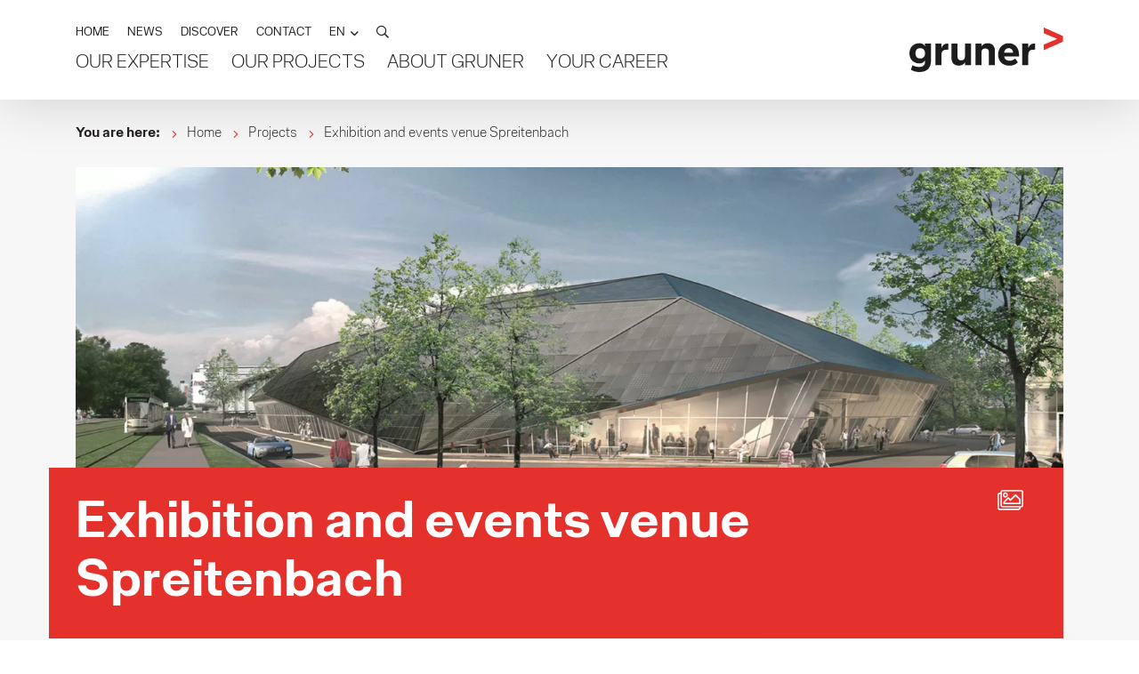

--- FILE ---
content_type: text/html;charset=UTF-8
request_url: https://www.gruner.ch/en/projects/exhibition-and-events-venue-spreitenbach
body_size: 5731
content:
<!doctype html>
<!--[if lt IE 7]><html lang="en" class="no-js ie6"><![endif]-->
<!--[if IE 7]><html lang="en" class="no-js ie7"><![endif]-->
<!--[if IE 8]><html lang="en" class="no-js ie8"><![endif]-->
<!--[if gt IE 8]><!--><html class="no-js" lang="en"><!--<![endif]-->
<head>
<title>Exhibition and events venue Spreitenbach | Projects | Gruner AG</title>
<meta charset="utf-8">
<meta http-equiv="X-UA-Compatible" content="IE=edge">
<meta name="viewport" content="width=device-width, initial-scale=1, maximum-scale=1, shrink-to-fit=no, user-scalable=no, viewport-fit=cover">
<meta name="author" content="nextron internet team GmbH">
<meta name="generator" content="webIQ 6.2 web application framework, http://www.nextron.ch">
<meta name="designer" content="nextron internet team GmbH, http://www.nextron.ch">
<meta name="identifier-url" content="https://www.gruner.ch">
<meta name="revisit-after" content="3 days">
<meta http-equiv="expires" content="0">
<meta property="og:title" content="Gruner AG - Exhibition and events venue Spreitenbach">
<meta property="og:description" content="">
<meta property="og:image" content="https://www.gruner.ch/media/images/F597F221C398/spreitenbach_umweltarena_frontansicht_0.webp?dnt=1">
<meta property="og:image:width" content="1200">
<meta property="og:image:height" content="630">
<meta property="og:type" content="website">
<meta property="og:url" content="https://www.gruner.ch/en/projects/exhibition-and-events-venue-spreitenbach">
<meta name="twitter:title" content="Gruner AG - Exhibition and events venue Spreitenbach">
<meta name="twitter:description" content="">
<meta name="twitter:image" content="https://www.gruner.ch/media/images/F597F221C398/spreitenbach_umweltarena_frontansicht_0.webp?dnt=1">
<meta name="twitter:card" content="summary_large_image">
<meta name="facebook-domain-verification" content="zvd6jhf5g0tieympbeqfbw99tbl4md">
<meta name="google-site-verification" content="JJv_SOv7lN6vMOqpsO_xvFQSl7qGlP7L2hrl4vLboBs">
<meta name="yandex-verification" content="6281820c200dae33" />
<link rel="alternate" hreflang="de" href="https://www.gruner.ch/de/projekte/umweltarena-spreitenbach">
<link rel="alternate" hreflang="fr" href="https://www.gruner.ch/fr/projets/arena-de-l-environnement-spreitenbach">
<link rel="alternate" hreflang="en" href="https://www.gruner.ch/en/projects/exhibition-and-events-venue-spreitenbach">
<link rel="alternate" hreflang="it" href="https://www.gruner.ch/it/progetti">
<link rel="alternate" hreflang="es" href="https://www.gruner.ch/es/proyectos">
<link rel="canonical" href="https://www.gruner.ch/en/projects/exhibition-and-events-venue-spreitenbach">
<link rel="icon" href="/favicon/favicon.ico" type="image/x-icon" sizes="any">
<link rel="shortcut icon" href="/favicon/favicon.ico" type="image/x-icon" sizes="any">
<link rel="icon" href="/favicon/favicon.png" type="image/png" sizes="any">
<link rel="shortcut icon" href="/favicon/favicon.png" type="image/png" sizes="any">
<link rel="icon" href="/favicon/favicon.svg" type="image/svg+xml">
<link rel="apple-touch-icon" href="/favicon/favicon-180.png">
<link rel="manifest" href="/favicon/manifest.webmanifest?v=2512041606">
<link rel="stylesheet" href="/css/web.colors.css?v=2512041606">
<link rel="stylesheet" href="/css/web.default.min.css?v=2512041606">
<link rel="stylesheet" href="/css/web.plugins.min.css?v=2512041606">
<link rel="stylesheet" href="/css/web.template.min.css?v=2512041606">
<link rel="stylesheet" href="/css/web.custom.css?v=2512041606">
<link rel="stylesheet" href="/css/cookieconsent.css?v=2512041606" media="print" onload="this.media='all'">
<link rel="stylesheet" href="/css/tempusdominus-bootstrap-4.min.css?v=2512041606">
<link rel="stylesheet" href="/css/lytebox.css?v=2512041606">
<link rel="stylesheet" href="/css/dropzone.css?v=2512041606">
<link rel="stylesheet" href="/css/webiq6.css?v=2512041606">
</head>
<body data-cid="page-1" data-is-root="false">
<div class="nav-structure opensearchserver.ignore" data-navigation="mobile">
<ul>
<li data-level="1" class=""><a href="/en/expertise">Our Expertise</a>
</li>
<li data-level="1" class=""><a href="/en/projects">Our Projects</a>
</li>
<li data-level="1" class="has-dropdown "><a href="/en/about-gruner">About Gruner</a><span class="arrow"></span>
<ul>
<li data-level="2"><a href="/en/about-gruner/values-and-vision">Values and vision</a></li>
<li data-level="2"><a href="/en/about-gruner/history">History</a></li>
<li data-level="2"><a href="/en/about-gruner/organisation">Organisation</a></li>
<li data-level="2"><a href="/en/about-gruner/locations">Locations</a></li>
</ul>
</li>
<li data-level="1" class="has-dropdown "><a href="/en/career">Your Career</a><span class="arrow"></span>
<ul>
<li data-level="2"><a href="/en/career/job-vacancies">Job vacancies</a></li>
<li data-level="2"><a href="/en/career/therefore-gruner">Therefore Gruner</a></li>
<li data-level="2"><a href="/en/career/experienced-professionals">Experienced Professionals</a></li>
<li data-level="2"><a href="/en/career/students">Students</a></li>
<li data-level="2"><a href="/en/career/apprenticeship">Apprenticeship</a></li>
<li data-level="2"><a href="/en/career/faqs-on-the-application-process">FAQs on the application process</a></li>
</ul>
</li>
</ul>
</div>
<div class="nav-structure opensearchserver.ignore" data-navigation="desktop">
<ul>
<li><a href="/en/expertise">Our Expertise</a>
</li>
<li><a href="/en/projects">Our Projects</a>
</li>
<li data-dropdown="true" data-dropdown-alternative><a href="/en/about-gruner">About Gruner</a><div class="nav-desktop-dropdown"><div class="dropdown-inner" data-watch="dropdown" data-max-height="300px">
<ul>
<li><a href="/en/about-gruner/values-and-vision">Values and vision</a></li>
<li><a href="/en/about-gruner/history">History</a></li>
<li><a href="/en/about-gruner/organisation">Organisation</a></li>
<li><a href="/en/about-gruner/locations">Locations</a></li>
</ul>
</div></div></li>
<li data-dropdown="true" data-dropdown-alternative><a href="/en/career">Your Career</a><div class="nav-desktop-dropdown"><div class="dropdown-inner" data-watch="dropdown" data-max-height="300px">
<ul>
<li><a href="/en/career/job-vacancies">Job vacancies</a></li>
<li><a href="/en/career/therefore-gruner">Therefore Gruner</a></li>
<li><a href="/en/career/experienced-professionals">Experienced Professionals</a></li>
<li><a href="/en/career/students">Students</a></li>
<li><a href="/en/career/apprenticeship">Apprenticeship</a></li>
<li><a href="/en/career/faqs-on-the-application-process">FAQs on the application process</a></li>
</ul>
</div></div></li>
</ul>
</div>
<div class="desktop-search opensearchserver.ignore">
<div class="search-inner">
<div class="container">
<div class="row">
<div class="col-lg-10 offset-lg-1">
<div class="search-box">
<a class="close-bubble"></a>
<form action="/en/search" method="get" class="search-form">
<input type="text" name="q" value="" placeholder="What are you looking for?" class="form-control form-keyword">
<button type="submit" class="btn btn-primary">
<span>Search</span>
</button>
</form>
</div>
</div>
</div>
</div>
</div>
</div>
<div class="mobile-navigation opensearchserver.ignore">
<div class="container">
<div class="mobile-search">
<form action="/en/search" method="get">
<input type="text" name="q" value="" placeholder="What are you looking for?" class="form-control">
<button type="submit">
<i class="far fa-search"></i>
</button>
</form>
</div>
<nav class="nav-mobile" id="mobile-nav-build">
<a class="menu-back"></a>
<div class="menu-links"></div>
</nav>
<nav class="nav-meta"></nav>
</div>
</div>
<header class="header-main opensearchserver.ignore" data-header="normal">
<div class="container">
<div class="header-inner">
<div class="header-nav">
<div class="header-burger">
<button type="button" class="default-hamburger" data-toggle="mobile-menu">
<div class="hamburger-box">
<div class="hamburger-inner"></div>
</div>
</button>
</div>
<nav class="nav-meta">
<ul>
<li 
>
<a href="/en" data-depth="1" >
HOME</a>	
</li>
<li 
>
<a href="/en/news" data-depth="1" >
NEWS</a>	
</li>
<li 
>
<a href="/en/discover" data-depth="1" >
DISCOVER</a>	
</li>
<li 
>
<a href="/en/contact" data-depth="1" >
CONTACT</a>	
</li>
<li class="meta-language">
<div class="dropdown dropdown-hover dropdown-custom">
<a class="dropdown-toggle" role="button" data-toggle="dropdown" aria-haspopup="true" aria-expanded="false">
<span>EN</span>
</a>
<div class="dropdown-menu">
<div class="dropdown-menu-inner">
<ul>
<li>
<a href="/de/projekte/umweltarena-spreitenbach">Deutsch</a>
</li>
<li>
<a href="/fr/projets/arena-de-l-environnement-spreitenbach">Français</a>
</li>
<li>
</li>
<li>
<a href="/it/progetti">Italiano</a>
</li>
</ul>
</div>
</div>
</div>
</li>
<li class="meta-search">
<a data-toggle="search">
<i class="far fa-search"></i>
</a>
</li>
</ul>
</nav>
<nav class="nav-desktop"></nav>
</div>
<div class="header-logo">
<a href="/en">
<img src="/images/logo.svg" alt="">
</a>
</div>
</div>
</div>
</header>
<div class="header-spacer"></div>
<div class="dropdown-backdrop"></div>
<main class="content-main">
<div class="website-main">
<div class="page-breadcrumb opensearchserver.ignore">
<div class="container">
<ul>
<li><strong>You are here:</strong></li>
<li><a href="/en">Home</a></li>
<li><a href="/en/projects">Projects</a></li>
<li><span>Exhibition and events venue Spreitenbach</span></li>
</ul>
</div>
</div>
<script type="application/ld+json">
{
"@context": "https://schema.org",
"@type": "BreadcrumbList",
"itemListElement": [{"item":"https://www.gruner.ch/en","position":1,"@type":"ListItem","name":"Home"},{"item":"https://www.gruner.ch/en/projects","position":2,"@type":"ListItem","name":"Projects"},{"position":3,"@type":"ListItem","name":"Exhibition and events venue Spreitenbach"}]
}
</script>
<div class="content-sections">
<div class="container">
<section class="content-section" data-background="grey">
<div class="section-inner pt-0">
<div class="page-projects projects-detail">
<div class="project-head">
<div class="project-gallery-control">
<a href="/media/images/FBEDD9936C38/spreitenbach_umweltarena_frontansicht_0.webp?dnt=1" class="gallery-toggle" data-fancybox="gallery['project']">
<i class="fal fa-images"></i>
<img src="/media/images/FBEDD9936C38/spreitenbach_umweltarena_frontansicht_0.webp?dnt=1" alt="">
</a>
</div>
<div class="image-control" style="background-image: url('/media/images/FBEDD9936C38/spreitenbach_umweltarena_frontansicht_0.webp?dnt=1')"></div>
<div class="project-title">
<h1><strong>Exhibition and events venue Spreitenbach</strong></h1>
</div>
</div>
<div class="project-info">
<div class="row">
<div class="col-lg-8 col-xl-7">
<p><span>In addition to building and flow simulations, Gruner also conducted a control simulation for the thermally activated building element system (TABS) at the Umwelt Arena in Spreitenbach. Working in tandem with the M&amp;C designers, we developed a predictive control concept, which was tested in simulations prior to deployment.</span></p>
<p><br /><span>Architecture: ren&eacute; schmid architekten ag, Zurich</span></p>
<p>
<a href="/en/projects" class="btn btn-primary">Back to overview</a>
</p>
</div>
<div class="col-lg-4 col-xl-4 offset-xl-1">
<div class="project-info-box">
<div class="boxed boxed-white boxed-shadow">
<div class="boxed-padding">
<h6 class="mb-0"><strong>Services</strong></h6>
<ul class="project-infos">
<li>Building environmental control, Simulation</li>
<li>Fire safety planning</li>
</ul>
</div>
</div>
</div>
</div>
</div>
</div>
</div>
</div>
</section>
<section class="content-section" data-background="white">
<div class="section-inner">
<h3>Contact</h3>
<div class="user-grid" data-mmEqual data-mmEqual-mode="height" data-mmEqual-targets=".user-set" data-mmEqual-xs="false" data-mmEqual-sm="true" data-mmEqual-md="true" data-mmEqual-lg="true" data-mmEqual-xl="true" data-mmEqual-xxl="true" data-mmEqual-xxxl="true">
<div class="row">
<div class="col-12 col-sm-6">
<div class="boxed boxed-white boxed-shadow">
<div class="boxed-padding">
<div class="user-set">
<div class="user-image">
<div class="image-control" data-format="1:1" style="background: url('/media/images/20AC6CF41BBE/Luca_Dressino.webp?dnt=1') #eee;"></div>
<div class="icon-nav">
<a href="mailto:luca.dressino&#x40;gruner.ch" class="btn btn-bubble btn-primary">
<i class="fas fa-envelope"></i>
</a>
<a href="tel:&#x2b;41613176175" class="btn btn-bubble btn-primary">
<i class="fas fa-phone"></i>
</a>
</div>
</div>
<div class="user-info">
<div class="user-location">Basel</div>
<h5><strong>Luca Dressino</strong></h5>
<p class="user-info">Head of Business Unit Fire safety, Building physics Northwestern Switzerland</p>
<p class="text-small opensearchserver.ignore">
Gruner AG
<br>
St. Jakobs-Strasse 199
<br>
CH-4052 Basel
</p>
</div>
</div>
</div>
</div>
</div>
<div class="col-12 col-sm-6">
<div class="boxed boxed-white boxed-shadow">
<div class="boxed-padding">
<div class="user-set">
<div class="user-image">
<div class="image-control" data-format="1:1" style="background: url('/media/images/7D0D6369CDA9/Mario_Fluehmann_.webp?dnt=1') #eee;"></div>
<div class="icon-nav">
<a href="mailto:mario.fluehmann&#x40;gruner.ch" class="btn btn-bubble btn-primary">
<i class="fas fa-envelope"></i>
</a>
<a href="tel:&#x2b;41319172029" class="btn btn-bubble btn-primary">
<i class="fas fa-phone"></i>
</a>
</div>
</div>
<div class="user-info">
<div class="user-location">K&ouml;niz</div>
<h5><strong>Mario Fl&uuml;hmann</strong></h5>
<p class="user-info">Head of Building services Bern</p>
<p class="text-small opensearchserver.ignore">
Gruner AG
<br>
S&auml;gestrasse 73
<br>
CH-3098 K&ouml;niz
</p>
</div>
</div>
</div>
</div>
</div>
</div>
</div>
<p>
<a class="btn btn-primary fancybox-ajax" data-fancybox="modal['contactform']" data-src="/admin/modules/grcontactform/cfc/ContactForm.cfc?method=showForm&moduleType=project&moduleId=F44M2UPI">
<span>Contact form</span>
</a>
</p>
</div>
</section>
<section class="content-section opensearchserver.ignore" data-background="grey">
<div class="section-inner">
<h3>More projects</h3>
<div class="slick-slider opensearchserver.ignore" data-arrows="on" data-mmEqual data-mmEqual-mode="height" data-mmEqual-targets=".boxed-equal-height" data-mmEqual-xs="true" data-mmEqual-sm="true" data-mmEqual-md="true" data-mmEqual-lg="true" data-mmEqual-xl="true" data-mmEqual-xxl="true" data-mmEqual-xxxl="true">
<div class="carousel-slider">
<div>
<div class="slider-col">
<div class="boxed boxed-white boxed-shadow">
<a href="/en/projects/advancing-life-sciences-the-new-biomedicine-department-at-the-university-of-basel" class="boxed-link"></a>
<div class="boxed-image">
<div class="image-control" data-format="16:9" style="background: url('/media/images/1AC8E81D55D7/Biomedizin_Basel_Burckhardt.webp?dnt=1') #eee;"></div>
</div>
<div class="boxed-equal-height">
<div class="boxed-content boxed-padding">
<h6 class="mb-0"><strong>Advancing Life Sciences&#x3a; The New Biomedicine Department at the University of Basel</strong></h6>
</div>
</div>
</div>
</div>
</div>
<div>
<div class="slider-col">
<div class="boxed boxed-white boxed-shadow">
<a href="/en/projects/building-climate-control-simulations" class="boxed-link"></a>
<div class="boxed-image">
<div class="image-control" data-format="16:9" style="background: url('/media/images/9146A240378C/RBK_F_Titelbild.webp?dnt=1') #eee;"></div>
</div>
<div class="boxed-equal-height">
<div class="boxed-content boxed-padding">
<h6 class="mb-0"><strong>Robert Bosch Hospital &ndash; New Building F</strong></h6>
</div>
</div>
</div>
</div>
</div>
<div>
<div class="slider-col">
<div class="boxed boxed-white boxed-shadow">
<a href="/en/projects/building-climate-simulations" class="boxed-link"></a>
<div class="boxed-image">
<div class="image-control" data-format="16:9" style="background: url('/media/images/32D5EC8F78BF/Baden_Schulhaus_Laendli.webp?dnt=1') #eee;"></div>
</div>
<div class="boxed-equal-height">
<div class="boxed-content boxed-padding">
<h6 class="mb-0"><strong>Baden Primary School &ndash; L&auml;ndli Day School</strong></h6>
</div>
</div>
</div>
</div>
</div>
<div>
<div class="slider-col">
<div class="boxed boxed-white boxed-shadow">
<a href="/en/projects/sbb-pendulum-train-depot-pzr-basel" class="boxed-link"></a>
<div class="boxed-image">
<div class="image-control" data-format="16:9" style="background: url('/media/images/702E152C4184/HDM_1.webp?dnt=1') #eee;"></div>
</div>
<div class="boxed-equal-height">
<div class="boxed-content boxed-padding">
<h6 class="mb-0"><strong>SBB Pendulum Train Depot Basel</strong></h6>
</div>
</div>
</div>
</div>
</div>
<div>
<div class="slider-col">
<div class="boxed boxed-white boxed-shadow">
<a href="/en/projects/three-point" class="boxed-link"></a>
<div class="boxed-image">
<div class="image-control" data-format="16:9" style="background: url('/media/images/8F138D59300E/Situationsplan.webp?dnt=1') #eee;"></div>
</div>
<div class="boxed-equal-height">
<div class="boxed-content boxed-padding">
<h6 class="mb-0"><strong>Three Point, D&uuml;bendorf</strong></h6>
</div>
</div>
</div>
</div>
</div>
<div>
<div class="slider-col">
<div class="boxed boxed-white boxed-shadow">
<a href="/en/projects/waermeversorgung-zuerich-west" class="boxed-link"></a>
<div class="boxed-image">
<div class="image-control" data-format="16:9" style="background: url('/media/images/BAF965489594/Waermezentrale_Josefstrasse.webp?dnt=1') #eee;"></div>
</div>
<div class="boxed-equal-height">
<div class="boxed-content boxed-padding">
<h6 class="mb-0"><strong>W&auml;rmeversorgung Z&uuml;rich West</strong></h6>
</div>
</div>
</div>
</div>
</div>
</div>
<div class="carousel-control">
<button class="btn btn-primary btn-bubble slick-prev">
<i class="fal fa-angle-left"></i>
</button>
<button class="btn btn-primary btn-bubble slick-next">
<i class="fal fa-angle-right"></i>
</button>
</div>
</div>
</section>
</div>
</div>
<footer class="footer-main opensearchserver.ignore">
<div class="container">
<div class="footer-inner">
<a class="scroll-top btn btn-primary btn-bubble" data-toggle="scroll-top">
<i class="fal fa-angle-up"></i>
</a>
<div class="footer-top">
<div class="footer-logo">
<img src="/images/logo.svg" alt="">
</div>
<ul id="cusNavFooter" >
<li 
>
Gruner Ltd	
</li>
<li 
>
St. Jakobs-Strasse 199	
</li>
<li 
>
CH - 4052 Basel	
</li>
<li 
>
<a href="tel:0041613176161" data-depth="1" >
T +41 61 317 61 61</a>	
</li>
<li 
>
<a href="mailto:info@gruner.ch" data-depth="1" >
E-mail</a>	
</li>
<li 
>
<a href="/en/about-gruner/locations" data-depth="1" >
All locations</a>	
</li>
</ul>
</div> 
<div class="footer-bottom">
<div class="row">
<div class="col-12 col-lg-3">
<p class="footer-title">GRUNER AG</p>
<ul id="cusNavFooter1" >
<li 
>
<a href="/en/about-gruner/organisation" data-depth="1" >
Organisation</a>	
</li>
<li 
>
<a href="/en/projects" data-depth="1" >
Projects</a>	
</li>
<li 
>
<a href="/en/career/therefore-gruner" data-depth="1" >
Therefore Gruner</a>	
</li>
<li 
>
<a href="/en/career/job-vacancies" data-depth="1" >
Job vacancies</a>	
</li>
<li 
>
<a href="/en/contact" data-depth="1" >
Contact</a>	
</li>
</ul>
</div>
<div class="col-12 col-lg-3">
<p class="footer-title">COMPETENCES</p>
<ul id="cusNavFooter2" >
<li 
>
<a href="/en/fire-safety" data-depth="1" >
Fire safety</a>	
</li>
<li 
>
<a href="https://www.gruner.ch/en/digital-engineering" data-depth="1" >
Digital Engineering Solutions</a>	
</li>
<li 
>
<a href="/en/energy-engineering" data-depth="1" >
Energy</a>	
</li>
<li 
>
<a href="/en/building-services-engineering" data-depth="1" >
Building services design</a>	
</li>
<li 
>
<a href="/en/building-construction-management" data-depth="1" >
Building construction management</a>	
</li>
<li 
>
<a href="/en/geotechnical-engineering" data-depth="1" >
Geotechnical engineering</a>	
</li>
<li 
>
<a href="/en/infrastructure-engineering" data-depth="1" >
Infrastructure</a>	
</li>
<li 
>
<a href="/en/structural-design" data-depth="1" >
Structural engineering</a>	
</li>
<li 
>
<a href="https://www.gruner.ch/en/geomatics-spatial-planning" data-depth="1" >
Geomatics & Spatial planning</a>	
</li>
<li 
>
<a href="https://www.gruner.ch/en/green" data-depth="1" >
Real Estate Engineering</a>	
</li>
<li 
>
<a href="/en/safety-security" data-depth="1" >
Safety engineering & management</a>	
</li>
<li 
>
<a href="/en/environment" data-depth="1" >
Environment</a>	
</li>
<li 
>
<a href="https://www.gruner.ch/en/water-management" data-depth="1" >
Water Resource Management</a>	
</li>
</ul>
</div>
<div class="col-12 col-lg-3">
<p class="footer-title">COMPANY</p>
<ul id="cusNavFooter3" >
<li 
>
<a href="/en/about-gruner/portrait" data-depth="1" target="_blank">
Company profile</a>	
</li>
<li 
>
<a href="/en/about-gruner/locations" data-depth="1" target="_blank">
Locations</a>	
</li>
<li 
>
<a href="/en/e-newsletter" data-depth="1" >
E-Newsletter</a>	
</li>
<li 
>
<a href="/en/legal-notice-privacy-policy" data-depth="1" >
Legal notice / Privacy Policy</a>	
</li>
<li 
>
<a href="/en/certificates" data-depth="1" >
Certificates</a>	
</li>
</ul>
</div>
<div class="col-12 col-lg-3">
<div class="dropdown dropdown-hover dropdown-custom">
<a class="footer-title dropdown-toggle" role="button" data-toggle="dropdown" aria-haspopup="true" aria-expanded="false">
<span>ENGLISH</span>
</a>
<div class="dropdown-menu">
<div class="dropdown-menu-inner">
<ul>
<li>
<a href="/de/projekte/umweltarena-spreitenbach">Deutsch</a>
</li>
<li>
<a href="/fr/projets/arena-de-l-environnement-spreitenbach">Français</a>
</li>
<li>
</li>
<li>
<a href="/it/progetti">Italiano</a>
</li>
</ul>
</div>
</div>
</div>
<ul id="cusNavSocialMedia" class="footer-social-media" >
<li 
>
<a href="https://www.youtube.com/user/GrunerGruppe" data-depth="1" target="_blank">
<i class="fab fa-youtube"></i></a>	
</li>
<li 
>
<a href="https://ch.linkedin.com/company/stucky-ltd" data-depth="1" target="_blank">
<i class="fab fa-linkedin-in"></i></a>	
</li>
</ul>
<p class="footer-note">
<small>&copy; 2026 Gruner AG</small>
</p>
</div>
</div>
</div>
</div>
</div>
</footer>
</div>
</main>
<div class="modal-control opensearchserver.ignore">
<div class="modal fade" id="login-modal" tabindex="-1" role="dialog" aria-hidden="true">
<div class="modal-dialog modal-dialog-centered" data-size="md" role="document">
<div class="modal-content">
<button type="button" class="close" data-dismiss="modal"></button>
<div class="modal-body">
<div class="modal-form">
<h4>LOGIN</h4>
<form action="#" method="POST">
<div class="form-group">
<input type="text" name="" value="" placeholder="Benutzername" class="form-control" autocomplete="off">
</div>
<div class="form-group">
<input type="password" name="" value="" placeholder="Password" class="form-control" autocomplete="off">
</div>
<div class="btn-set">
<div>
<button class="btn btn-default">ANMELDEN</button>
</div>
<div>
<a href="#">Passwort vergessen</a>
</div>
</div>
</form>
</div>
</div>
</div>
</div>
</div>
<div class="modal modal-ajax fade" id="ajax-modal" tabindex="-1" role="dialog" aria-hidden="true">
<div class="modal-dialog modal-dialog-centered" data-size="md" role="document">
<div class="modal-content">
<button type="button" class="close" data-dismiss="modal"></button>
<div class="modal-body">
<div class="ajax-content"></div>
</div>
</div>
</div>
</div>
</div>
<script src="/js/default/jquery.min.js"></script>
<script src="/js/default/modernizr.min.js"></script>
<script src="/js/default/popper.min.js"></script>
<script src="/js/default/bootstrap.min.js"></script>
<script src="/js/default/imagesloaded.min.js"></script>
<script src="/js/default/bootstrap-modal.js"></script>
<script defer src="/js/cookieconsent.js?v=2512041606"></script>
<script defer src="/js/cookieconsent-init.js?v=2512041606"></script>
<script src="/js/plugins/jquery.mmTemplateControl.js?v=2512041606"></script>
<script src="/js/plugins/jquery.hoverIntent.min.js?v=2512041606"></script>
<script src="/js/plugins/jquery.mmForms.js?v=2512041606"></script>
<script src="/js/plugins/jquery.mmEqual.js?v=2512041606"></script>
<script src="/js/plugins/jquery.flexslider.js?v=2512041606"></script>
<script src="/js/plugins/jquery.swiper.js?v=2512041606"></script>
<script src="/js/plugins/jquery.slick.js?v=2512041606"></script>
<script src="/js/plugins/jquery.fancybox.js?v=2512041606"></script>
<script src="/js/plugins/jquery.lazy.min.js?v=2512041606"></script>
<script src="/js/plugins/jquery.parallax.js?v=2512041606"></script>
<script src="/js/plugins/jquery.Inview.js"></script>
<script src="/js/web.default.js?v=2512041606"></script>
<script src="/js/web.custom.js?v=2512041606"></script>
<script src="/js/jquery.validate.min.js?v=2512041606"></script>
<script src="/js/bootstrap.min.js?v=2512041606"></script>
<script src="/plugins/lytebox.js?v=2512041606"></script>
<script src="/plugins/dropzone.js?v=2512041606"></script>
<script src="/plugins/moment.min.js?v=2512041606"></script>
<script src="/plugins/tempusdominus-bootstrap-4.min.js?v=2512041606" crossorigin="anonymous"></script>
<!-- Google Tag Manager -->
<script type="text/plain" data-cookiecategory="analytics,targeting">
(function(w,d,s,l,i){w[l]=w[l]||[];w[l].push({'gtm.start':
new Date().getTime(),event:'gtm.js'});var f=d.getElementsByTagName(s)[0],
j=d.createElement(s),dl=l!='dataLayer'?'&l='+l:'';j.async=true;j.src=
'https://www.googletagmanager.com/gtm.js?id='+i+dl;f.parentNode.insertBefore(j,f);
})(window,document,'script','dataLayer','GTM-N5HZVRG');
</script>
<!-- End Google Tag Manager -->
<script src="/admin/modules/grprojects/js/list.js"></script>
</body>
</html>


--- FILE ---
content_type: text/css
request_url: https://www.gruner.ch/css/web.colors.css?v=2512041606
body_size: -152
content:
/* web.colors.css */

:root {
	--theme-color-default: 		#231F20;
	--theme-color-primary: 		#ec1c24;
	--theme-color-grey: 		#F7F7F7;
}

--- FILE ---
content_type: text/css
request_url: https://www.gruner.ch/css/web.template.min.css?v=2512041606
body_size: 21479
content:
@font-face{font-family:"Elite Grotesk Text Light";src:local("Elite Grotesk Text Light"),local("EliteGroteskText-Light"),url("../fonts/webfont/EliteGroteskText-Light.woff2") format("woff2"),url("../fonts/webfont/EliteGroteskText-Light.woff") format("woff");font-weight:300;font-style:normal;font-display:swap}@font-face{font-family:"Elite Grotesk Text Regular";src:local("Elite Grotesk Text Regular"),local("EliteGroteskText-Regular"),url("../fonts/webfont/EliteGroteskText-Regular.woff2") format("woff2"),url("../fonts/webfont/EliteGroteskText-Regular.woff") format("woff");font-weight:normal;font-style:normal;font-display:swap}@font-face{font-family:"Elite Grotesk Text Medium";src:local("Elite Grotesk Text Medium"),local("EliteGroteskText-Medium"),url("../fonts/webfont/EliteGroteskText-Medium.woff2") format("woff2"),url("../fonts/webfont/EliteGroteskText-Medium.woff") format("woff");font-weight:500;font-style:normal;font-display:swap}@font-face{font-family:"Elite Grotesk Text SemiBd";src:local("Elite Grotesk Text SemiBd"),local("EliteGroteskText-SemiBd"),url("../fonts/webfont/EliteGroteskText-SemiBd.woff2") format("woff2"),url("../fonts/webfont/EliteGroteskText-SemiBd.woff") format("woff");font-weight:normal;font-style:normal;font-display:swap}@font-face{font-family:"Elite Grotesk Text Bold";src:local("Elite Grotesk Text Bold"),local("EliteGroteskText-Bold"),url("../fonts/webfont/EliteGroteskText-Bold.woff2") format("woff2"),url("../fonts/webfont/EliteGroteskText-Bold.woff") format("woff");font-weight:bold;font-style:normal;font-display:swap}@font-face{font-family:"Elite Mono Light";src:local("Elite Mono Light"),local("EliteMono-Light"),url("../fonts/webfont/EliteMono-Light.woff2") format("woff2"),url("../fonts/webfont/EliteMono-Light.woff") format("woff");font-weight:300;font-style:normal;font-display:swap}@font-face{font-family:"Elite Mono Regular";src:local("Elite Mono Regular"),local("EliteMono-Regular"),url("../fonts/webfont/EliteMono-Regular.woff2") format("woff2"),url("../fonts/webfont/EliteMono-Regular.woff") format("woff");font-weight:normal;font-style:normal;font-display:swap}@font-face{font-family:"Elite Mono SemiBd";src:local("Elite Mono SemiBd"),local("EliteMono-SemiBd"),url("../fonts/webfont/EliteMono-SemiBd.woff2") format("woff2"),url("../fonts/webfont/EliteMono-SemiBd.woff") format("woff");font-weight:normal;font-style:normal;font-display:swap}@font-face{font-family:"Elite Mono Bold";src:local("Elite Mono Bold"),local("EliteMono-Bold"),url("../fonts/webfont/EliteMono-Bold.woff2") format("woff2"),url("../fonts/webfont/EliteMono-Bold.woff") format("woff");font-weight:bold;font-style:normal;font-display:swap}@font-face{font-family:"Elite Grotesk Display XLight";src:local("Elite Grotesk Display XLight"),local("EliteGroteskDisplay-XLight"),url("../fonts/webfont/EliteGroteskDisplay-XLight.woff2") format("woff2"),url("../fonts/webfont/EliteGroteskDisplay-XLight.woff") format("woff");font-weight:300;font-style:normal;font-display:swap}@font-face{font-family:"Elite Grotesk Display Light";src:local("Elite Grotesk Display Light"),local("EliteGroteskDisplay-Light"),url("../fonts/webfont/EliteGroteskDisplay-Light.woff2") format("woff2"),url("../fonts/webfont/EliteGroteskDisplay-Light.woff") format("woff");font-weight:300;font-style:normal;font-display:swap}@font-face{font-family:"Elite Grotesk Display Regular";src:local("Elite Grotesk Display Regular"),local("EliteGroteskDisplay-Regular"),url("../fonts/webfont/EliteGroteskDisplay-Regular.woff2") format("woff2"),url("../fonts/webfont/EliteGroteskDisplay-Regular.woff") format("woff");font-weight:normal;font-style:normal;font-display:swap}@font-face{font-family:"Elite Grotesk Display Medium";src:local("Elite Grotesk Display Medium"),local("EliteGroteskDisplay-Medium"),url("../fonts/webfont/EliteGroteskDisplay-Medium.woff2") format("woff2"),url("../fonts/webfont/EliteGroteskDisplay-Medium.woff") format("woff");font-weight:500;font-style:normal;font-display:swap}@font-face{font-family:"Elite Grotesk Display Bold";src:local("Elite Grotesk Display Bold"),local("EliteGroteskDisplay-Bold"),url("../fonts/webfont/EliteGroteskDisplay-Bold.woff2") format("woff2"),url("../fonts/webfont/EliteGroteskDisplay-Bold.woff") format("woff");font-weight:bold;font-style:normal;font-display:swap}html{width:100%;background:#fff;text-align:center}body{width:100%;margin:0 auto;text-align:center;background:#fff;color:#231f20}body:not(.modal-open)[data-navigator=desktop]{overflow-y:scroll}body.sleep,body.modal-open{overflow-y:hidden !important;position:fixed;top:0;right:0;bottom:0;left:0;padding-right:0 !important}body.modal-open[data-navigator=desktop][data-touch=false]{padding-right:17px !important}html,body{font-family:"Elite Grotesk Text Light",sans-serif;font-weight:300;font-size:20px;line-height:1.4em}@media(max-width: 991.98px){html,body{font-size:18px}}@media(max-width: 767.98px){html,body{font-size:16px}}small{font-size:16px;line-height:1.5em}@media(max-width: 991.98px){small{font-size:14px}}@media(max-width: 767.98px){small{font-size:13px}}table>tbody>tr>td,table>tbody>tr>th,table>thead>tr>td,table>thead>tr>th,table>tfoot>tr>td,table>tfoot>tr>th{font:inherit}body strong,table tr td strong,body b,table tr td b{font-family:"Elite Grotesk Text Bold";font-weight:bold}img[src]{border:none;display:inline-block}img[src].responsive-image{width:100%;display:block}img[src].max-image{max-width:100%;display:block}.image-control,.video-control{display:block;position:relative;background-size:cover !important;background-position:center !important;background-repeat:no-repeat !important;overflow:hidden}.image-control[data-format="16:9"],.video-control[data-format="16:9"]{padding-top:56.25%}.image-control[data-format="4:3"],.video-control[data-format="4:3"]{padding-top:75%}.image-control[data-format="1:1"],.video-control[data-format="1:1"]{padding-top:100%}.image-control iframe,.video-control iframe{width:100%;height:100%;border:none;position:absolute;top:0;left:0;bottom:0;right:0;z-index:1}.image-control .thumb-button,.video-control .thumb-button{display:-webkit-box;display:-ms-flexbox;display:flex;-webkit-box-pack:center;-ms-flex-pack:center;justify-content:center;-webkit-box-align:center;-ms-flex-align:center;align-items:center;width:60px;height:60px;border-radius:100%;position:absolute;top:50%;left:50%;z-index:3;background:#e5312b;color:#fff;-webkit-transform:translate(-50%, -50%);transform:translate(-50%, -50%)}.image-control .thumb-button>i,.video-control .thumb-button>i{font-size:20px}.image-control>a.image-linked,.image-control>a.image-linked:hover,.image-control>a.image-linked:focus,.image-control>a.image-linked:active,.video-control>a.image-linked,.video-control>a.image-linked:hover,.video-control>a.image-linked:focus,.video-control>a.image-linked:active{display:block;position:absolute;top:0;right:0;bottom:0;left:0;z-index:10;cursor:pointer}.image-control:hover .overlay,.video-control:hover .overlay{opacity:.85}.image-control:hover .overlay-icons,.video-control:hover .overlay-icons{opacity:1}.image-control .overlay-icons,.video-control .overlay-icons{display:-webkit-box;display:-ms-flexbox;display:flex;-webkit-box-orient:vertical;-webkit-box-direction:normal;-ms-flex-direction:column;flex-direction:column;-webkit-box-align:center;-ms-flex-align:center;align-items:center;-webkit-box-pack:center;-ms-flex-pack:center;justify-content:center;position:absolute;top:0;right:0;bottom:0;left:0;z-index:2;background-color:rgba(35,31,32,.5);opacity:0;-webkit-transition:all .2s ease-in-out;transition:all .2s ease-in-out}.image-control .overlay-icons>ul,.video-control .overlay-icons>ul{display:block;position:relative;margin:0;padding:0}.image-control .overlay-icons>ul>li,.video-control .overlay-icons>ul>li{display:block;position:relative;margin:0 10px 0 0;padding:0;list-style:none;float:left}.image-control .overlay-icons>ul>li:last-child,.video-control .overlay-icons>ul>li:last-child{margin-right:0}.image-control .overlay-icons>ul>li:last-child::before,.video-control .overlay-icons>ul>li:last-child::before{display:none}.image-control .overlay-icons>ul>li>a,.image-control .overlay-icons>ul>li>a:hover,.image-control .overlay-icons>ul>li>a:focus,.image-control .overlay-icons>ul>li>a:active,.video-control .overlay-icons>ul>li>a,.video-control .overlay-icons>ul>li>a:hover,.video-control .overlay-icons>ul>li>a:focus,.video-control .overlay-icons>ul>li>a:active{display:-webkit-box;display:-ms-flexbox;display:flex;-webkit-box-orient:vertical;-webkit-box-direction:normal;-ms-flex-direction:column;flex-direction:column;-webkit-box-align:center;-ms-flex-align:center;align-items:center;-webkit-box-pack:center;-ms-flex-pack:center;justify-content:center;width:50px;height:50px;background-color:#e5312b;border-radius:100%;color:#fff;position:relative;text-decoration:none;cursor:pointer}.image-control>.overlay,.video-control>.overlay{display:block;position:absolute;top:0;right:0;bottom:0;left:0;z-index:1;background-color:#e5312b;opacity:0;-webkit-transition:all .2s ease-in-out;transition:all .2s ease-in-out}.image-control>.overlay>i,.video-control>.overlay>i{display:-webkit-box;display:-ms-flexbox;display:flex;-webkit-box-pack:center;-ms-flex-pack:center;justify-content:center;-webkit-box-align:center;-ms-flex-align:center;align-items:center;position:absolute;top:0;left:0;right:0;bottom:0;font-size:50px;color:#fff !important;z-index:2}.image-control img,.video-control img{position:relative;z-index:1;display:block;width:100%}.mm-close{width:32px;height:32px;opacity:.5;background-color:#e5312b}body[data-touch=false] .mm-close:hover{opacity:1}.mm-close::before,.mm-close::after{position:absolute;left:15px;content:" ";height:33px;width:2px;background-color:#333}.mm-close::before{-webkit-transform:rotate(45deg);transform:rotate(45deg)}.mm-close::after{-webkit-transform:rotate(-45deg);transform:rotate(-45deg)}.google-map{display:block;position:relative;height:700px}@media(max-width: 1199.98px){.google-map{height:500px}}@media(max-width: 991.98px){.google-map{height:400px}}@media(max-width: 767.98px){.google-map{height:300px}}.gm-style .gm-style-iw-c{padding:0 !important;-webkit-box-shadow:0px 0px 30px 0px rgba(0,0,0,.15) !important;box-shadow:0px 0px 30px 0px rgba(0,0,0,.15) !important}.gm-style .gm-style-iw-c button.gm-ui-hover-effect{top:15px !important;right:15px !important;opacity:1 !important;color:#222 !important;width:14px !important;height:14px !important}.gm-style .gm-style-iw-c button.gm-ui-hover-effect img{margin:0 !important}.google-box-info{display:block;position:relative;padding:15px 45px 15px 15px}.dev-wrap{display:-webkit-box;display:-ms-flexbox;display:flex;-webkit-box-pack:center;-ms-flex-pack:center;-webkit-justify-content:center;-webkit-box-align:center;-ms-flex-align:center;align-items:center;justify-content:center;position:relative;background:#16b7e5;color:#fff}.dev-wrap[data-border=true]::before{content:"";display:block;position:absolute;top:0;left:0;right:0;bottom:0;z-index:1;border:1px dashed #fff}h1,h2,h3,h4,h5,h6{position:relative;display:block}h1 a,h1 a:hover,h1 a:focus,h1 a:active,h2 a,h2 a:hover,h2 a:focus,h2 a:active,h3 a,h3 a:hover,h3 a:focus,h3 a:active,h4 a,h4 a:hover,h4 a:focus,h4 a:active,h5 a,h5 a:hover,h5 a:focus,h5 a:active,h6 a,h6 a:hover,h6 a:focus,h6 a:active{text-decoration:none;color:inherit}h1.mb-0,h2.mb-0,h3.mb-0,h4.mb-0,h5.mb-0,h6.mb-0{margin-bottom:0 !important}h1{color:inherit;margin:0 0 60px 0;padding:0;font-family:"Elite Grotesk Display XLight";font-weight:300;font-size:60px;line-height:1.1em}h1 strong,h1 b{font-family:"Elite Grotesk Display Bold";font-weight:bold}h1+.text-lead{margin-top:-30px;margin-bottom:60px}@media(max-width: 991.98px){h1+.text-lead{margin-top:0;margin-bottom:45px}}@media(max-width: 991.98px){h1{font-size:50px;margin-bottom:30px}}@media(max-width: 767.98px){h1{font-size:40px}}h2{color:#e5312b;margin:0 0 30px 0;padding:0;font-family:"Elite Grotesk Display XLight";font-weight:300;font-size:50px;line-height:1.1em}h2 strong,h2 b{font-family:"Elite Grotesk Display Bold";font-weight:bold}@media(max-width: 991.98px){h2{font-size:40px}}@media(max-width: 767.98px){h2{font-size:30px}}h3{color:inherit;margin:0 0 30px 0;padding:0;font-family:"Elite Grotesk Display XLight";font-weight:300;font-size:34px;line-height:1.1em}h3 strong,h3 b{font-family:"Elite Grotesk Display Bold";font-weight:bold}@media(max-width: 991.98px){h3{font-size:30px}}@media(max-width: 767.98px){h3{font-size:26px}}h4,h5{margin:0 0 30px 0;padding:0;font-family:"Elite Grotesk Display Light";font-weight:300;font-size:24px;line-height:1.2em}h4 strong,h4 b,h5 strong,h5 b{font-family:"Elite Grotesk Display Bold";font-weight:bold}h4+h1,h5+h1{margin-top:-30px}@media(max-width: 991.98px){h4,h5{font-size:20px}}@media(max-width: 767.98px){h4,h5{font-size:18px}}h4{color:#e5312b}h5{color:#231f20}h6{font:inherit;color:inherit;margin:0 0 30px 0;padding:0}h6 strong,h6 b{font-family:"Elite Grotesk Display Bold";font-weight:bold}a,a:hover,a:focus,a:active{color:inherit;text-decoration:underline;cursor:pointer}a.underline,a:hover.underline,a:focus.underline,a:active.underline{text-decoration:underline}body[data-touch=false] a,body[data-touch=false] a:hover,body[data-touch=false] a:focus,body[data-touch=false] a:active{-webkit-transition:all .3s ease;transition:all .3s ease}body[data-touch=false] a:hover,body[data-touch=false] a:hover:hover,body[data-touch=false] a:focus:hover,body[data-touch=false] a:active:hover{color:#e5312b}a.btn,a:hover.btn,a:focus.btn,a:active.btn{text-decoration:none;cursor:pointer}a.link-arrow,a:hover.link-arrow,a:focus.link-arrow,a:active.link-arrow{display:inline-block;text-decoration:none;position:relative;z-index:30;padding-left:30px;font-size:16px;line-height:1.5em}@media(max-width: 991.98px){a.link-arrow,a:hover.link-arrow,a:focus.link-arrow,a:active.link-arrow{font-size:14px}}body[data-touch=false] a.link-arrow:hover::before,body[data-touch=false] a:hover.link-arrow:hover::before,body[data-touch=false] a:focus.link-arrow:hover::before,body[data-touch=false] a:active.link-arrow:hover::before{left:5px}a.link-arrow::before,a:hover.link-arrow::before,a:focus.link-arrow::before,a:active.link-arrow::before{font-family:"Font Awesome 5 Pro";font-style:normal;font-weight:400;font-variant:normal;text-transform:none;-webkit-font-smoothing:antialiased;-moz-osx-font-smoothing:grayscale;color:inherit;display:block;position:absolute;top:5px;left:0;content:"";font-size:18px;line-height:1em;color:#e5312b;z-index:1;-webkit-transition:all .3s ease;transition:all .3s ease}@media(max-width: 991.98px){a.link-arrow::before,a:hover.link-arrow::before,a:focus.link-arrow::before,a:active.link-arrow::before{top:3px}}@media(max-width: 575.98px){a.link-arrow::before,a:hover.link-arrow::before,a:focus.link-arrow::before,a:active.link-arrow::before{top:2px}}.text-lead{font-size:28px;line-height:40px}@media(max-width: 991.98px){.text-lead{font-size:22px;line-height:34px}}@media(max-width: 767.98px){.text-lead{font-size:20px;line-height:28px}}p{display:block;padding:0;margin:0 0 30px 0}hr{display:block;border:none;border-top:1px solid rgba(0,0,0,.08);padding:0;margin:60px 0 60px 0}@media(max-width: 991.98px){hr{margin:0 0 35px 0}}ul{margin:0 0 30px 15px}ul>li{position:relative;list-style-type:initial;margin:0;padding:0}ul.reset{margin:0;padding:0;list-style:none}ul.reset>li{margin:0;padding:0;list-style:none}ol{margin:0 0 30px 15px}ol>li{position:relative;list-style-type:decimal;margin:0;padding:0}@media(max-width: 767.98px){.container{max-width:none}}@media(min-width: 1400px){.container{max-width:1340px}}@media(min-width: 1600px){.container{max-width:1540px}}@media(max-width: 399.98px){.col-xs-12,.col-xxs-12{-webkit-box-flex:0;-ms-flex:0 0 100%;flex:0 0 100%;max-width:100%;width:100% !important}}.row.row-0px{margin-left:0;margin-right:0}.row.row-0px>div{padding-left:0;padding-right:0}.row.row-10px{margin-left:-5px;margin-right:-5px}.row.row-10px>div{padding-left:5px;padding-right:5px}.row.row-15px{margin-left:-7.5px;margin-right:-7.5px}.row.row-15px>div{padding-left:7.5px;padding-right:7.5px}.row.row-20px{margin-left:-10px;margin-right:-10px}.row.row-20px>div{padding-left:10px;padding-right:10px}.row.row-50px{margin-left:-25px;margin-right:-25px}.row.row-50px>div{padding-left:25px;padding-right:25px}.row.row-60px{margin-left:-30px;margin-right:-30px}.row.row-60px>div{padding-left:30px;padding-right:30px}.row.row-100px{margin-left:-50px;margin-right:-50px}.row.row-100px>div{padding-left:50px;padding-right:50px}.row-eq-height{display:-webkit-box;display:-ms-flexbox;display:flex}.vcenter{display:-webkit-box;display:-ms-flexbox;display:flex;-webkit-box-orient:vertical;-webkit-box-direction:normal;-ms-flex-direction:column;flex-direction:column;-webkit-box-pack:center;-ms-flex-pack:center;justify-content:center}.vbottom{display:-webkit-box;display:-ms-flexbox;display:flex;-webkit-box-orient:vertical;-webkit-box-direction:normal;-ms-flex-direction:column;flex-direction:column;-webkit-box-pack:end;-ms-flex-pack:end;justify-content:flex-end}.tooltip-inner{background-color:#fff;color:#111;font-size:14px;padding:5px 15px;-webkit-box-shadow:0px 0px 6px 0px rgba(0,0,0,.1) !important;box-shadow:0px 0px 30px 6px rgba(0,0,0,.1) !important}.tooltip.bs-tooltip-right .arrow:before{border-right-color:#fff !important}.tooltip.bs-tooltip-left .arrow:before{border-left-color:#fff !important}.tooltip.bs-tooltip-bottom .arrow:before{border-bottom-color:#fff !important}.tooltip.bs-tooltip-top .arrow:before{border-top-color:#fff !important}.dropdown-options,.dropdown-custom{display:inline-block;position:relative}.dropdown-options.show .dropdown-toggle span::before,.dropdown-custom.show .dropdown-toggle span::before{-webkit-transform:rotate(180deg);transform:rotate(180deg)}.dropdown-options>a.dropdown-toggle,.dropdown-custom>a.dropdown-toggle{-webkit-user-select:none;-moz-user-select:none;-ms-user-select:none;user-select:none;cursor:pointer}.dropdown-options>a.dropdown-toggle>span,.dropdown-custom>a.dropdown-toggle>span{display:inline-block;position:relative;color:inherit !important;padding-right:20px}.dropdown-options>a.dropdown-toggle>span::before,.dropdown-custom>a.dropdown-toggle>span::before{font-family:"Font Awesome 5 Pro";font-style:normal;font-weight:400;font-variant:normal;text-transform:none;-webkit-font-smoothing:antialiased;-moz-osx-font-smoothing:grayscale;color:inherit;display:block;position:absolute;top:1px;right:0;content:"";z-index:1;-webkit-transition:all .3s ease;transition:all .3s ease}.dropdown-options>a.dropdown-toggle::after,.dropdown-custom>a.dropdown-toggle::after{display:none}.dropdown-options .dropdown-menu,.dropdown-custom .dropdown-menu{border:none;z-index:200;left:0 !important;top:100% !important;right:auto !important;-webkit-transform:none !important;transform:none !important;min-width:250px !important;margin-top:10px;padding:0;background:#fff;border-radius:6px;-webkit-box-shadow:0 5px 30px 0px rgba(0,0,0,.15) !important;box-shadow:0 5px 30px 0px rgba(0,0,0,.15) !important}.dropdown-options .dropdown-menu.dropdown-menu-right,.dropdown-custom .dropdown-menu.dropdown-menu-right{left:auto !important;right:0 !important}.dropdown-options .dropdown-menu .dropdown-divider,.dropdown-custom .dropdown-menu .dropdown-divider{margin:7px 0 !important}.dropdown-options .dropdown-menu.max-height,.dropdown-custom .dropdown-menu.max-height{max-height:300px;overflow-x:hidden !important}.dropdown-options .dropdown-menu ul,.dropdown-custom .dropdown-menu ul{display:block;position:relative;margin:0 !important;padding:10px 0 10px 0 !important}.dropdown-options .dropdown-menu ul+ul,.dropdown-custom .dropdown-menu ul+ul{border-top:1.5px solid #d7d7d7}.dropdown-options .dropdown-menu ul>li,.dropdown-custom .dropdown-menu ul>li{display:block;position:relative;margin:0 !important;padding:0 !important;list-style:none}.dropdown-options .dropdown-menu ul>li a,.dropdown-options .dropdown-menu ul>li a:hover,.dropdown-options .dropdown-menu ul>li a:focus,.dropdown-options .dropdown-menu ul>li a:active,.dropdown-custom .dropdown-menu ul>li a,.dropdown-custom .dropdown-menu ul>li a:hover,.dropdown-custom .dropdown-menu ul>li a:focus,.dropdown-custom .dropdown-menu ul>li a:active{display:-webkit-box;display:-ms-flexbox;display:flex;-webkit-box-orient:horizontal;-webkit-box-direction:normal;-ms-flex-direction:row;flex-direction:row;-webkit-box-align:center;-ms-flex-align:center;align-items:center;-webkit-box-pack:start;-ms-flex-pack:start;justify-content:flex-start;position:relative;text-align:left;padding:10px 20px 10px 20px;font-size:14px;line-height:20px;color:inherit !important;text-decoration:none !important}body[data-touch=false] .dropdown-options .dropdown-menu ul>li a,body[data-touch=false] .dropdown-options .dropdown-menu ul>li a:hover,body[data-touch=false] .dropdown-options .dropdown-menu ul>li a:focus,body[data-touch=false] .dropdown-options .dropdown-menu ul>li a:active,body[data-touch=false] .dropdown-custom .dropdown-menu ul>li a,body[data-touch=false] .dropdown-custom .dropdown-menu ul>li a:hover,body[data-touch=false] .dropdown-custom .dropdown-menu ul>li a:focus,body[data-touch=false] .dropdown-custom .dropdown-menu ul>li a:active{-webkit-transition:all .3s ease;transition:all .3s ease}body[data-touch=false] .dropdown-options .dropdown-menu ul>li a:hover,body[data-touch=false] .dropdown-options .dropdown-menu ul>li a:hover:hover,body[data-touch=false] .dropdown-options .dropdown-menu ul>li a:focus:hover,body[data-touch=false] .dropdown-options .dropdown-menu ul>li a:active:hover,body[data-touch=false] .dropdown-custom .dropdown-menu ul>li a:hover,body[data-touch=false] .dropdown-custom .dropdown-menu ul>li a:hover:hover,body[data-touch=false] .dropdown-custom .dropdown-menu ul>li a:focus:hover,body[data-touch=false] .dropdown-custom .dropdown-menu ul>li a:active:hover{color:#e5312b !important}.dropdown-options .dropdown-menu ul>li a>i,.dropdown-options .dropdown-menu ul>li a:hover>i,.dropdown-options .dropdown-menu ul>li a:focus>i,.dropdown-options .dropdown-menu ul>li a:active>i,.dropdown-custom .dropdown-menu ul>li a>i,.dropdown-custom .dropdown-menu ul>li a:hover>i,.dropdown-custom .dropdown-menu ul>li a:focus>i,.dropdown-custom .dropdown-menu ul>li a:active>i{font-size:15px;margin-right:10px;text-decoration:none !important}.form-group{display:block;position:relative;text-align:left;margin-bottom:30px}.form-group label{display:inline-block;position:relative;text-align:left;padding:0;margin:0 0 10px 0;font:inherit;-webkit-user-select:none;-moz-user-select:none;-ms-user-select:none;user-select:none}.form-group.has-error>label{color:#dc3545 !important}.form-group.has-error .invalid-feedback{display:block !important;margin-top:10px !important;-webkit-user-select:none;-moz-user-select:none;-ms-user-select:none;user-select:none}.form-group .group-set{display:-webkit-box;display:-ms-flexbox;display:flex;-webkit-box-pack:center;-ms-flex-pack:center;-webkit-box-align:center;-ms-flex-align:center;-webkit-box-orient:horizontal;-webkit-box-direction:normal;-ms-flex-direction:row;flex-direction:row;-webkit-box-align:left;-ms-flex-align:left;align-items:left;-webkit-align-items:left;-webkit-box-pack:start;-ms-flex-pack:start;justify-content:flex-start;-webkit-justify-content:flex-start}.form-group .group-set>*{margin-right:15px}.form-group .group-set>*:last-child{margin-right:0 !important}.form-control,.form-control:focus,.form-control:active{font:inherit;color:inherit;background:#fff;border:1.5px solid #d7d7d7 !important;font-size:16px !important;-webkit-box-shadow:none !important;min-height:54px;border-radius:27px !important;padding:0 27px !important;box-shadow:none !important}.form-control:focus,.form-control:focus:focus,.form-control:active:focus{-webkit-box-shadow:none !important;box-shadow:none !important;border-color:#e5312b !important}.form-control.form-disabled,.form-control:focus.form-disabled,.form-control:active.form-disabled{cursor:default !important;-ms-user-select:none !important;-webkit-user-select:none !important;-moz-user-select:none !important;user-select:none !important}textarea.form-control,textarea.form-control:focus{padding-top:18px !important;line-height:1.2em !important;resize:vertical}.btn,.btn:hover,.btn:focus,.btn:active{display:-webkit-inline-box;display:-ms-inline-flexbox;display:inline-flex;-webkit-box-orient:vertical;-webkit-box-direction:normal;-ms-flex-direction:column;flex-direction:column;-webkit-box-align:center;-ms-flex-align:center;align-items:center;-webkit-box-pack:center;-ms-flex-pack:center;justify-content:center;font-family:"Elite Grotesk Display Bold",Helvetica,sans-serif;font-weight:bold;font-size:18px;min-height:54px;border-radius:27px !important;line-height:1em !important;padding:0 27px !important;cursor:pointer;text-decoration:none !important;text-shadow:none !important;-webkit-box-shadow:none !important;box-shadow:none !important}@media(max-width: 575.98px){.btn,.btn:hover,.btn:focus,.btn:active{font-size:14px;min-height:40px !important;border-radius:20px !important;padding:0 20px !important}}.btn.btn-xs,.btn:hover.btn-xs,.btn:focus.btn-xs,.btn:active.btn-xs{font-size:12px;min-height:20px !important;border-radius:5px !important;padding:0 10px !important}.btn.btn-sm,.btn:hover.btn-sm,.btn:focus.btn-sm,.btn:active.btn-sm{font-size:14px;min-height:40px !important;border-radius:20px !important;padding:0 20px !important}.btn.btn-bubble,.btn:hover.btn-bubble,.btn:focus.btn-bubble,.btn:active.btn-bubble{display:-webkit-box;display:-ms-flexbox;display:flex;-webkit-box-orient:vertical;-webkit-box-direction:normal;-ms-flex-direction:column;flex-direction:column;-webkit-box-align:center;-ms-flex-align:center;align-items:center;-webkit-box-pack:center;-ms-flex-pack:center;justify-content:center;width:50px !important;height:50px !important;min-height:auto !important;padding:0 !important;line-height:1em !important;border-radius:25px !important;overflow:hidden}.btn.btn-bubble i,.btn:hover.btn-bubble i,.btn:focus.btn-bubble i,.btn:active.btn-bubble i{font-size:30px !important;line-height:1em !important}.btn.btn-bubble i.fa-angle-left,.btn:hover.btn-bubble i.fa-angle-left,.btn:focus.btn-bubble i.fa-angle-left,.btn:active.btn-bubble i.fa-angle-left{-webkit-transform:translateX(-1px);transform:translateX(-1px)}.btn.btn-bubble i.fa-angle-right,.btn:hover.btn-bubble i.fa-angle-right,.btn:focus.btn-bubble i.fa-angle-right,.btn:active.btn-bubble i.fa-angle-right{-webkit-transform:translateX(1px);transform:translateX(1px)}.btn.btn-default,.btn.btn-default:hover,.btn.btn-default:focus,.btn.btn-default:active,.btn:hover.btn-default,.btn:hover.btn-default:hover,.btn:hover.btn-default:focus,.btn:hover.btn-default:active,.btn:focus.btn-default,.btn:focus.btn-default:hover,.btn:focus.btn-default:focus,.btn:focus.btn-default:active,.btn:active.btn-default,.btn:active.btn-default:hover,.btn:active.btn-default:focus,.btn:active.btn-default:active{font-family:"Elite Grotesk Display Light";font-weight:300;background-color:#fff !important;border:1.5px solid #d7d7d7 !important;color:#444 !important}body[data-touch=false] .btn.btn-default:hover,body[data-touch=false] .btn.btn-default:hover:hover,body[data-touch=false] .btn.btn-default:focus:hover,body[data-touch=false] .btn.btn-default:active:hover,body[data-touch=false] .btn:hover.btn-default:hover,body[data-touch=false] .btn:hover.btn-default:hover:hover,body[data-touch=false] .btn:hover.btn-default:focus:hover,body[data-touch=false] .btn:hover.btn-default:active:hover,body[data-touch=false] .btn:focus.btn-default:hover,body[data-touch=false] .btn:focus.btn-default:hover:hover,body[data-touch=false] .btn:focus.btn-default:focus:hover,body[data-touch=false] .btn:focus.btn-default:active:hover,body[data-touch=false] .btn:active.btn-default:hover,body[data-touch=false] .btn:active.btn-default:hover:hover,body[data-touch=false] .btn:active.btn-default:focus:hover,body[data-touch=false] .btn:active.btn-default:active:hover{background-color:#f8f8f8 !important}.btn.btn-grey,.btn.btn-grey:hover,.btn.btn-grey:focus,.btn.btn-grey:active,.btn:hover.btn-grey,.btn:hover.btn-grey:hover,.btn:hover.btn-grey:focus,.btn:hover.btn-grey:active,.btn:focus.btn-grey,.btn:focus.btn-grey:hover,.btn:focus.btn-grey:focus,.btn:focus.btn-grey:active,.btn:active.btn-grey,.btn:active.btn-grey:hover,.btn:active.btn-grey:focus,.btn:active.btn-grey:active{font-family:"Elite Grotesk Display Bold",Helvetica,sans-serif;font-weight:bold;border:none !important;background-color:#f7f7f7 !important;color:#777 !important}body[data-touch=false] .btn.btn-grey:hover,body[data-touch=false] .btn.btn-grey:hover:hover,body[data-touch=false] .btn.btn-grey:focus:hover,body[data-touch=false] .btn.btn-grey:active:hover,body[data-touch=false] .btn:hover.btn-grey:hover,body[data-touch=false] .btn:hover.btn-grey:hover:hover,body[data-touch=false] .btn:hover.btn-grey:focus:hover,body[data-touch=false] .btn:hover.btn-grey:active:hover,body[data-touch=false] .btn:focus.btn-grey:hover,body[data-touch=false] .btn:focus.btn-grey:hover:hover,body[data-touch=false] .btn:focus.btn-grey:focus:hover,body[data-touch=false] .btn:focus.btn-grey:active:hover,body[data-touch=false] .btn:active.btn-grey:hover,body[data-touch=false] .btn:active.btn-grey:hover:hover,body[data-touch=false] .btn:active.btn-grey:focus:hover,body[data-touch=false] .btn:active.btn-grey:active:hover{background-color:#efefef !important}.btn.btn-primary,.btn.btn-primary:hover,.btn.btn-primary:focus,.btn.btn-primary:active,.btn:hover.btn-primary,.btn:hover.btn-primary:hover,.btn:hover.btn-primary:focus,.btn:hover.btn-primary:active,.btn:focus.btn-primary,.btn:focus.btn-primary:hover,.btn:focus.btn-primary:focus,.btn:focus.btn-primary:active,.btn:active.btn-primary,.btn:active.btn-primary:hover,.btn:active.btn-primary:focus,.btn:active.btn-primary:active{background:#e5312b !important;border:1.5px solid #e5312b !important;color:#fff !important}.btn.btn-primary span,.btn.btn-primary:hover span,.btn.btn-primary:focus span,.btn.btn-primary:active span,.btn:hover.btn-primary span,.btn:hover.btn-primary:hover span,.btn:hover.btn-primary:focus span,.btn:hover.btn-primary:active span,.btn:focus.btn-primary span,.btn:focus.btn-primary:hover span,.btn:focus.btn-primary:focus span,.btn:focus.btn-primary:active span,.btn:active.btn-primary span,.btn:active.btn-primary:hover span,.btn:active.btn-primary:focus span,.btn:active.btn-primary:active span{display:block;position:relative;line-height:1em !important}body[data-touch=false] .btn.btn-primary:hover,body[data-touch=false] .btn.btn-primary:hover:hover,body[data-touch=false] .btn.btn-primary:focus:hover,body[data-touch=false] .btn.btn-primary:active:hover,body[data-touch=false] .btn:hover.btn-primary:hover,body[data-touch=false] .btn:hover.btn-primary:hover:hover,body[data-touch=false] .btn:hover.btn-primary:focus:hover,body[data-touch=false] .btn:hover.btn-primary:active:hover,body[data-touch=false] .btn:focus.btn-primary:hover,body[data-touch=false] .btn:focus.btn-primary:hover:hover,body[data-touch=false] .btn:focus.btn-primary:focus:hover,body[data-touch=false] .btn:focus.btn-primary:active:hover,body[data-touch=false] .btn:active.btn-primary:hover,body[data-touch=false] .btn:active.btn-primary:hover:hover,body[data-touch=false] .btn:active.btn-primary:focus:hover,body[data-touch=false] .btn:active.btn-primary:active:hover{background:#c31813 !important;border:1.5px solid #c31813 !important}.btn.btn-secondary,.btn.btn-secondary:hover,.btn.btn-secondary:focus,.btn.btn-secondary:active,.btn:hover.btn-secondary,.btn:hover.btn-secondary:hover,.btn:hover.btn-secondary:focus,.btn:hover.btn-secondary:active,.btn:focus.btn-secondary,.btn:focus.btn-secondary:hover,.btn:focus.btn-secondary:focus,.btn:focus.btn-secondary:active,.btn:active.btn-secondary,.btn:active.btn-secondary:hover,.btn:active.btn-secondary:focus,.btn:active.btn-secondary:active{background:rgba(0,0,0,0) !important;border:1.5px solid #e5312b !important;color:#e5312b !important}body[data-touch=false] .btn.btn-secondary:hover,body[data-touch=false] .btn.btn-secondary:hover:hover,body[data-touch=false] .btn.btn-secondary:focus:hover,body[data-touch=false] .btn.btn-secondary:active:hover,body[data-touch=false] .btn:hover.btn-secondary:hover,body[data-touch=false] .btn:hover.btn-secondary:hover:hover,body[data-touch=false] .btn:hover.btn-secondary:focus:hover,body[data-touch=false] .btn:hover.btn-secondary:active:hover,body[data-touch=false] .btn:focus.btn-secondary:hover,body[data-touch=false] .btn:focus.btn-secondary:hover:hover,body[data-touch=false] .btn:focus.btn-secondary:focus:hover,body[data-touch=false] .btn:focus.btn-secondary:active:hover,body[data-touch=false] .btn:active.btn-secondary:hover,body[data-touch=false] .btn:active.btn-secondary:hover:hover,body[data-touch=false] .btn:active.btn-secondary:focus:hover,body[data-touch=false] .btn:active.btn-secondary:active:hover{background:#e5312b !important;border:1.5px solid #e5312b !important;color:#fff !important}.btn.btn-secondary span,.btn.btn-secondary:hover span,.btn.btn-secondary:focus span,.btn.btn-secondary:active span,.btn:hover.btn-secondary span,.btn:hover.btn-secondary:hover span,.btn:hover.btn-secondary:focus span,.btn:hover.btn-secondary:active span,.btn:focus.btn-secondary span,.btn:focus.btn-secondary:hover span,.btn:focus.btn-secondary:focus span,.btn:focus.btn-secondary:active span,.btn:active.btn-secondary span,.btn:active.btn-secondary:hover span,.btn:active.btn-secondary:focus span,.btn:active.btn-secondary:active span{display:block;position:relative;line-height:1em !important}.form-checkboxes,.form-radios{display:block;position:relative;text-align:left}.form-checkboxes label,.form-radios label{display:block;position:relative}.form-checkboxes .list-inline,.form-radios .list-inline{margin-bottom:-10px}.form-checkboxes .list-inline::after,.form-radios .list-inline::after{content:"";display:block;clear:both}.form-checkboxes .list-inline .form-checkbox,.form-checkboxes .list-inline .form-radio,.form-radios .list-inline .form-checkbox,.form-radios .list-inline .form-radio{margin-right:15px;float:left}.form-checkboxes .list-inline .form-checkbox:last-child,.form-checkboxes .list-inline .form-radio:last-child,.form-radios .list-inline .form-checkbox:last-child,.form-radios .list-inline .form-radio:last-child{margin-right:0}.form-checkboxes .form-group,.form-radios .form-group{display:inline-block}.form-checkboxes .form-group .form-checkbox,.form-checkboxes .form-group .form-radio,.form-radios .form-group .form-checkbox,.form-radios .form-group .form-radio{display:block;position:relative}.form-checkboxes .form-group .form-checkbox label,.form-checkboxes .form-group .form-checkbox input,.form-checkboxes .form-group .form-radio label,.form-checkboxes .form-group .form-radio input,.form-radios .form-group .form-checkbox label,.form-radios .form-group .form-checkbox input,.form-radios .form-group .form-radio label,.form-radios .form-group .form-radio input{-webkit-touch-callout:none;-webkit-user-select:none;-moz-user-select:none;-ms-user-select:none;user-select:none;cursor:pointer}.form-checkboxes .form-group .form-checkbox label,.form-checkboxes .form-group .form-radio label,.form-radios .form-group .form-checkbox label,.form-radios .form-group .form-radio label{margin:0}select option{padding:10px}.form-switch{display:-webkit-box;display:-ms-flexbox;display:flex;-webkit-box-pack:center;-ms-flex-pack:center;-webkit-box-align:center;-ms-flex-align:center;-webkit-box-orient:horizontal;-webkit-box-direction:normal;-ms-flex-direction:row;flex-direction:row;-webkit-box-align:left;-ms-flex-align:left;align-items:left;-webkit-align-items:left;-webkit-box-pack:start;-ms-flex-pack:start;justify-content:flex-start;-webkit-justify-content:flex-start}.form-switch .switch-label{font-size:16px !important;line-height:24px !important;margin-left:10px;-webkit-user-select:none;-moz-user-select:none;-ms-user-select:none;user-select:none}.form-switch .switch-inner{position:relative;display:inline-block;width:40px;height:24px}.form-switch .switch-inner input{opacity:0;width:0;height:0}.form-switch .switch-slider{position:absolute;cursor:pointer;top:0;left:0;right:0;bottom:0;border-radius:12px;background-color:#d7d7d7;-webkit-transition:.4s;transition:.4s}.form-switch .switch-slider::before{position:absolute;content:"";height:16px;width:16px;left:4px;bottom:4px;background-color:#fff;-webkit-transition:.4s;transition:.4s;border-radius:50%}.form-switch input:checked+.switch-slider{background-color:#e5312b}.form-switch input:checked+.switch-slider:before{-webkit-transform:translateX(16px);transform:translateX(16px)}.form-switch-toggle{display:-webkit-box;display:-ms-flexbox;display:flex;-webkit-box-pack:center;-ms-flex-pack:center;-webkit-box-align:center;-ms-flex-align:center;-webkit-box-orient:horizontal;-webkit-box-direction:normal;-ms-flex-direction:row;flex-direction:row;-webkit-box-align:left;-ms-flex-align:left;align-items:left;-webkit-align-items:left;-webkit-box-pack:start;-ms-flex-pack:start;justify-content:flex-start;-webkit-justify-content:flex-start}.form-switch-toggle .switch-label{font-size:16px !important;line-height:24px !important;margin:0 0 0 10px !important;-webkit-user-select:none;-moz-user-select:none;-ms-user-select:none;user-select:none}.form-switch-toggle .switch-toggle{position:relative;display:block;width:60px;height:24px;margin:0 0 10px 0;border-radius:12px;overflow:hidden}.form-switch-toggle .switch-toggle::before{content:"";display:block;position:absolute;background:#d7d7d7;opacity:1;top:0;left:0;right:0;bottom:0;z-index:1;-webkit-transition:.4s;transition:.4s}.form-switch-toggle .switch-toggle.state-1 input[type=range] input[type=range]{background-color:rgba(0,0,0,0)}.form-switch-toggle .switch-toggle.state-2::before{background:#e5312b;opacity:.5}.form-switch-toggle .switch-toggle.state-2 input[type=range]{background-color:rgba(0,0,0,0)}.form-switch-toggle .switch-toggle.state-3::before{background:#e5312b;opacity:1}.form-switch-toggle .switch-toggle.state-3 input[type=range]{background-color:rgba(0,0,0,0)}.form-switch-toggle .switch-toggle input[type=range]{-moz-appearance:none;-webkit-appearance:none;background-color:rgba(0,0,0,0);appearance:none;height:24px;width:60px;-webkit-border-radius:12px;-webkit-transition:.4s;transition:.4s;border-radius:12px;padding:0 4px;margin:0;cursor:pointer;outline:none;position:relative;z-index:2}.form-switch-toggle .switch-toggle input[type=range]:focus{outline:none}.form-switch-toggle .switch-toggle input[type=range]::-webkit-slider-thumb{-webkit-appearance:none;appearance:none;-webkit-box-shadow:none;box-shadow:none;width:16px;height:16px;border-radius:25px;background-color:#fff;border:none !important}.form-switch-toggle .switch-toggle input[type=range]::-moz-range-thumb{-moz-appearance:none;appearance:none;box-shadow:none;width:16px;height:16px;border-radius:25px;background-color:#fff;border:none !important}.form-switch-toggle .switch-toggle input[type=range]::-ms-thumb{appearance:none;box-shadow:none;width:16px;height:16px;border-radius:25px;background-color:#fff;border:none !important}.form-range-slider{display:-webkit-box;display:-ms-flexbox;display:flex;-webkit-box-pack:center;-ms-flex-pack:center;-webkit-box-align:center;-ms-flex-align:center;-webkit-box-orient:horizontal;-webkit-box-direction:normal;-ms-flex-direction:row;flex-direction:row;-webkit-box-align:left;-ms-flex-align:left;align-items:left;-webkit-align-items:left;-webkit-box-pack:start;-ms-flex-pack:start;justify-content:flex-start;-webkit-justify-content:flex-start;position:relative;width:100%}.form-range-slider .range-label{font-size:16px !important;line-height:24px !important;margin-left:10px;-webkit-user-select:none;-moz-user-select:none;-ms-user-select:none;user-select:none}.form-range-slider .range-label span{font-weight:700}.form-range-slider .range-slider{width:100%;height:16px;margin-top:-6px}.form-range-slider .range-slider>input[type=range]{-webkit-appearance:none;width:100%;height:3px;background:#d7d7d7;outline:none;opacity:1;-webkit-transition:.2s;-webkit-transition:opacity .2s;transition:opacity .2s;cursor:pointer}.form-range-slider .range-slider>input[type=range]::-webkit-slider-thumb{-webkit-appearance:none;appearance:none;width:16px;height:16px;border-radius:100%;background:#e5312b;cursor:pointer;border:none}.form-range-slider .range-slider>input[type=range]::-moz-range-thumb{width:16px;height:16px;border-radius:100%;background:#e5312b;cursor:pointer;border:none}.form-range-slider .range-slider>input[type=range]::-ms-thumb{width:16px;height:16px;border-radius:100%;background:#e5312b;cursor:pointer;border:none}.form-multiple-buttons{display:block;position:relative;margin-bottom:-10px}.form-multiple-buttons .multiple-buttons{display:block;position:relative}.form-multiple-buttons .multiple-buttons::after{content:"";display:block;clear:both}.form-multiple-buttons .multiple-buttons>.button-set{display:block;position:relative;margin:0 10px 10px 0;float:left}.form-multiple-buttons .multiple-buttons>.button-set.disabled{opacity:.5;cursor:default !important}.form-multiple-buttons .multiple-buttons>.button-set.disabled>.multiple-button,.form-multiple-buttons .multiple-buttons>.button-set.disabled>em{cursor:default !important}.form-multiple-buttons .multiple-buttons>.button-set.disabled>em{display:none;visibility:hidden}.form-multiple-buttons .multiple-buttons>.button-set.selected>.multiple-button{background:#e5312b;border-color:#e5312b;color:#fff}.form-multiple-buttons .multiple-buttons>.button-set.selected>em{visibility:visible;opacity:1}.form-multiple-buttons .multiple-buttons>.button-set>em{display:block;position:absolute;visibility:hidden;top:-5px;right:-5px;z-index:2;font-style:normal;width:20px;height:20px;border-radius:100%;background:#fff;-webkit-box-shadow:0px 2px 10px 0px rgba(0,0,0,.3);box-shadow:0px 2px 10px 0px rgba(0,0,0,.3);text-align:center;font-size:11px;line-height:20px;font-weight:600;cursor:pointer;color:#231f20;opacity:0;-webkit-user-select:none;-moz-user-select:none;-ms-user-select:none;user-select:none}.form-multiple-buttons .multiple-buttons>.button-set>em::before{content:"×";display:-webkit-box;display:-ms-flexbox;display:flex;-webkit-box-pack:center;-ms-flex-pack:center;-webkit-box-align:center;-ms-flex-align:center;-webkit-box-orient:vertical;-webkit-box-direction:normal;-ms-flex-direction:column;flex-direction:column;align-items:center;-webkit-align-items:center;justify-content:center;-webkit-justify-content:center;position:absolute;background:#fff;top:0;left:0;right:0;bottom:0;z-index:2;opacity:0;-webkit-transition:.2s;-webkit-transition:all .2s;transition:all .2s;padding-top:0;font-size:22px;border-radius:100%;color:#231f20}body[data-touch=false] .form-multiple-buttons .multiple-buttons>.button-set>em:hover::before{opacity:1}.form-multiple-buttons .multiple-buttons>.button-set:not(.disabled):hover>.multiple-button{border-color:#e5312b !important}.form-multiple-buttons .multiple-buttons>.button-set>.multiple-button{display:-webkit-box;display:-ms-flexbox;display:flex;-webkit-box-pack:center;-ms-flex-pack:center;-webkit-box-align:center;-ms-flex-align:center;-webkit-box-orient:vertical;-webkit-box-direction:normal;-ms-flex-direction:column;flex-direction:column;align-items:center;-webkit-align-items:center;justify-content:center;-webkit-justify-content:center;position:relative;height:42px;font-size:16px;line-height:1em;border-radius:21px;background:#fff;border:1.5px solid #d7d7d7;color:#231f20;padding:0 20px;cursor:pointer;-webkit-user-select:none;-moz-user-select:none;-ms-user-select:none;user-select:none}.filter-tabs{display:block;position:relative}.filter-tabs::after{content:"";display:block;clear:both}.filter-tabs>.tab-set{display:block;position:relative;margin:0 10px 10px 0;float:left}.filter-tabs>.tab-set.disabled{opacity:.5;cursor:default !important}.filter-tabs>.tab-set.disabled>.tab-button,.filter-tabs>.tab-set.disabled>em{cursor:default !important}.filter-tabs>.tab-set.disabled>em{display:none;visibility:hidden}.filter-tabs>.tab-set.selected>.tab-button{background:#e5312b;border-color:#e5312b;color:#fff}.filter-tabs>.tab-set.selected>em{visibility:visible;opacity:1}.filter-tabs>.tab-set>em{display:block;position:absolute;visibility:hidden;top:-5px;right:-5px;z-index:2;font-style:normal;width:20px;height:20px;border-radius:100%;background:#fff;-webkit-box-shadow:0px 2px 10px 0px rgba(0,0,0,.3);box-shadow:0px 2px 10px 0px rgba(0,0,0,.3);text-align:center;font-size:11px;line-height:20px;font-weight:600;cursor:pointer;color:#231f20;opacity:0;-webkit-user-select:none;-moz-user-select:none;-ms-user-select:none;user-select:none}.filter-tabs>.tab-set>em::before{content:"×";display:-webkit-box;display:-ms-flexbox;display:flex;-webkit-box-pack:center;-ms-flex-pack:center;-webkit-box-align:center;-ms-flex-align:center;-webkit-box-orient:vertical;-webkit-box-direction:normal;-ms-flex-direction:column;flex-direction:column;align-items:center;-webkit-align-items:center;justify-content:center;-webkit-justify-content:center;position:absolute;background:#fff;top:0;left:0;right:0;bottom:0;z-index:2;opacity:0;-webkit-transition:.2s;-webkit-transition:all .2s;transition:all .2s;padding-top:0;font-size:22px;border-radius:100%;color:#231f20}body[data-touch=false] .filter-tabs>.tab-set>em:hover::before{opacity:1}.filter-tabs>.tab-set:not(.disabled):hover>.tab-button{border-color:#e5312b !important}.filter-tabs>.tab-set>.tab-button{display:-webkit-box;display:-ms-flexbox;display:flex;-webkit-box-pack:center;-ms-flex-pack:center;-webkit-box-align:center;-ms-flex-align:center;-webkit-box-orient:vertical;-webkit-box-direction:normal;-ms-flex-direction:column;flex-direction:column;align-items:center;-webkit-align-items:center;justify-content:center;-webkit-justify-content:center;position:relative;height:42px;font-size:16px;line-height:1em;border-radius:21px;background:#fff;border:1.5px solid #d7d7d7;color:#231f20;padding:0 20px;cursor:pointer;-webkit-user-select:none;-moz-user-select:none;-ms-user-select:none;user-select:none}.radio-bar{display:inline-block;position:relative;border-radius:5px;border:1.5px solid #d7d7d7}.radio-bar::after{content:"";display:block;clear:both}.radio-bar>.radio-set{display:block;position:relative;float:left}.radio-bar>.radio-set:first-child>label{border-left:none !important}.radio-bar>.radio-set:first-child>label input[type=radio]:checked+span::before{border-top-left-radius:5px;border-bottom-left-radius:5px}.radio-bar>.radio-set:last-child>label input[type=radio]:checked+span::before{border-top-right-radius:5px;border-bottom-right-radius:5px}.radio-bar>.radio-set>label{display:block;position:relative;cursor:pointer;margin:0 !important;padding:0 !important;font-size:16px;line-height:1em;border-left:1.5px solid #d7d7d7}.radio-bar>.radio-set>label input[type=radio]{opacity:0;visibility:hidden;position:absolute;top:0;left:0;z-index:0;cursor:pointer}.radio-bar>.radio-set>label>span{display:block;position:relative;padding:10px 15px !important;color:#231f20;z-index:1}.radio-bar>.radio-set>label>span>i{display:block;position:relative;z-index:3;font-style:normal}.radio-bar>.radio-set>label input[type=radio]:checked+span{background:#e5312b;color:#fff}.radio-bar>.radio-set>label input[type=radio]:checked+span::before{content:"";display:block;position:absolute;background:#e5312b;top:-1.5px;left:-1.5px;right:-1.5px;bottom:-1.5px;z-index:2}header.header-main{display:block;position:fixed;top:0;left:0;right:0;background:#fff;padding:0;z-index:900;-webkit-transition:all .2s ease-in-out;transition:all .2s ease-in-out;-webkit-box-shadow:0 5px 60px 0px rgba(0,0,0,.15) !important;box-shadow:0 5px 60px 0px rgba(0,0,0,.15) !important}header.header-main.hide{-webkit-transform:translateY(-100%);transform:translateY(-100%)}header.header-main .header-inner{display:block;position:relative;text-align:left}header.header-main .header-inner .header-nav{display:block;position:relative;width:100%;padding-top:10px}@media(max-width: 1199.98px){header.header-main .header-inner .header-nav{padding-top:0;height:80px;display:-webkit-box;display:-ms-flexbox;display:flex;-webkit-box-orient:horizontal;-webkit-box-direction:normal;-ms-flex-direction:row;flex-direction:row;-webkit-box-align:center;-ms-flex-align:center;align-items:center;-webkit-box-pack:start;-ms-flex-pack:start;justify-content:flex-start}}@media(max-width: 767.98px){header.header-main .header-inner .header-nav{height:60px}}header.header-main .header-inner .header-nav .header-burger{display:block;position:relative;margin-right:20px}@media(min-width: 1200px){header.header-main .header-inner .header-nav .header-burger{display:none}}header.header-main .header-inner .header-nav .header-burger .default-hamburger{margin-top:3px}@media(max-width: 767.98px){header.header-main .header-inner .header-nav nav.nav-meta{display:none}}header.header-main .header-inner .header-logo{display:block;position:absolute;top:50%;right:0;z-index:899;-webkit-transform:translateY(-50%);transform:translateY(-50%)}header.header-main .header-inner .header-logo img{display:block;height:50px;border:none}@media(max-width: 1199.98px){header.header-main .header-inner .header-logo img{height:32px}}@media(max-width: 399.98px){header.header-main .header-inner .header-logo img{height:24px}}.header-spacer{display:block;position:relative;background:rgba(0,0,0,0);height:112px}@media(max-width: 1199.98px){.header-spacer{height:80px}}@media(max-width: 767.98px){.header-spacer{height:60px}}.mobile-navigation{display:block;position:fixed;background:#fff;top:0;left:0;right:0;bottom:0;z-index:99;overflow-y:scroll;-webkit-transform:translateY(-100%);transform:translateY(-100%);opacity:1;-webkit-transition:all .4s ease;transition:all .4s ease}.mobile-navigation.show{top:80px;-webkit-transform:translateY(0%);transform:translateY(0%)}@media(max-width: 767.98px){.mobile-navigation.show{top:60px}}@media(min-width: 1200px){.mobile-navigation{display:none !important}}.mobile-navigation .mobile-search{display:block;position:relative;padding-top:30px}.mobile-navigation .mobile-search form{display:block;position:relative}.mobile-navigation .mobile-search form button,.mobile-navigation .mobile-search form button:hover,.mobile-navigation .mobile-search form button:focus{display:block;position:absolute;top:0;right:0;bottom:0;z-index:1;background:rgba(0,0,0,0);border:none;padding:0 20px;display:-webkit-box;display:-ms-flexbox;display:flex;-webkit-box-orient:vertical;-webkit-box-direction:normal;-ms-flex-direction:column;flex-direction:column;-webkit-box-align:center;-ms-flex-align:center;align-items:center;-webkit-box-pack:center;-ms-flex-pack:center;justify-content:center}.mobile-navigation .mobile-search form button>i,.mobile-navigation .mobile-search form button:hover>i,.mobile-navigation .mobile-search form button:focus>i{font-size:18px;-webkit-transform:scaleX(-1);transform:scaleX(-1);color:#231f20}.mobile-navigation .nav-mobile{display:block;position:relative;padding-top:15px;text-align:left}.mobile-navigation .nav-mobile>a.menu-back,.mobile-navigation .nav-mobile>a.menu-back:hover,.mobile-navigation .nav-mobile>a.menu-back:focus,.mobile-navigation .nav-mobile>a.menu-back:active{display:block;position:relative;height:48px;text-decoration:none;text-align:left;cursor:pointer;display:-webkit-box;display:-ms-flexbox;display:flex;-webkit-box-orient:horizontal;-webkit-box-direction:normal;-ms-flex-direction:row;flex-direction:row;-webkit-box-align:center;-ms-flex-align:center;align-items:center;-webkit-box-pack:start;-ms-flex-pack:start;justify-content:flex-start}.mobile-navigation .nav-mobile>a.menu-back>span,.mobile-navigation .nav-mobile>a.menu-back:hover>span,.mobile-navigation .nav-mobile>a.menu-back:focus>span,.mobile-navigation .nav-mobile>a.menu-back:active>span{display:block;position:relative;color:#e5312b;font-family:"Elite Grotesk Display Bold";font-weight:bold;padding-left:25px;font-size:16px;line-height:1em}@media(max-width: 767.98px){.mobile-navigation .nav-mobile>a.menu-back>span,.mobile-navigation .nav-mobile>a.menu-back:hover>span,.mobile-navigation .nav-mobile>a.menu-back:focus>span,.mobile-navigation .nav-mobile>a.menu-back:active>span{padding-left:20px;font-size:14px}}.mobile-navigation .nav-mobile>a.menu-back>span::before,.mobile-navigation .nav-mobile>a.menu-back:hover>span::before,.mobile-navigation .nav-mobile>a.menu-back:focus>span::before,.mobile-navigation .nav-mobile>a.menu-back:active>span::before{font-family:"Font Awesome 5 Pro";font-style:normal;font-weight:600;font-variant:normal;text-transform:none;-webkit-font-smoothing:antialiased;-moz-osx-font-smoothing:grayscale;color:#e5312b;display:block;position:absolute;top:0;left:0;content:"";z-index:1}.mobile-navigation .nav-meta{padding-top:60px;padding-bottom:60px}@media(min-width: 768px){.mobile-navigation .nav-meta{display:none}}.dropdown-backdrop{-webkit-transition:0s opacity 0s;transition:0s opacity 0s;visibility:hidden;opacity:0;position:fixed;background:rgba(255,255,255,.9);top:0;left:0;right:0;bottom:0;z-index:899}.dropdown-backdrop.show{visibility:visible;opacity:1;-webkit-transition:.2s opacity .1s;transition:.2s opacity .1s}nav{display:block;position:relative;text-align:left}nav.nav-meta{display:block;position:relative;z-index:895}@media(min-width: 1200px){nav.nav-meta{padding-top:15px;margin-bottom:15px}}@media(max-width: 1199.98px){nav.nav-meta{margin-bottom:5px;padding:15px 0}}nav.nav-meta>ul{display:block;position:relative;margin:0;padding:0}nav.nav-meta>ul>li{display:block;position:relative;margin:0 20px 0 0;padding:0;list-style:none;line-height:1em;float:left}nav.nav-meta>ul>li:last-child{margin-right:0}nav.nav-meta>ul>li:last-child::before{display:none}@media(max-width: 991.98px){nav.nav-meta>ul>li.meta-search{display:none}}nav.nav-meta>ul>li.current>a,nav.nav-meta>ul>li.current>a:hover,nav.nav-meta>ul>li.current>a:focus,nav.nav-meta>ul>li.current>a:active{color:#e5312b}nav.nav-meta>ul>li a,nav.nav-meta>ul>li a:hover,nav.nav-meta>ul>li a:focus,nav.nav-meta>ul>li a:active{color:inherit;text-decoration:none;font-family:"Elite Grotesk Display Regular";font-weight:normal;font-size:14px !important;line-height:1em;cursor:pointer}nav.nav-meta>ul>li a.current,nav.nav-meta>ul>li a:hover.current,nav.nav-meta>ul>li a:focus.current,nav.nav-meta>ul>li a:active.current{color:#e5312b}body[data-touch=false] nav.nav-meta>ul>li a,body[data-touch=false] nav.nav-meta>ul>li a:hover,body[data-touch=false] nav.nav-meta>ul>li a:focus,body[data-touch=false] nav.nav-meta>ul>li a:active{-webkit-transition:all .3s ease;transition:all .3s ease}body[data-touch=false] nav.nav-meta>ul>li a:hover,body[data-touch=false] nav.nav-meta>ul>li a:hover:hover,body[data-touch=false] nav.nav-meta>ul>li a:focus:hover,body[data-touch=false] nav.nav-meta>ul>li a:active:hover{color:#e5312b}nav.nav-meta>ul>li a.dropdown-toggle span,nav.nav-meta>ul>li a:hover.dropdown-toggle span,nav.nav-meta>ul>li a:focus.dropdown-toggle span,nav.nav-meta>ul>li a:active.dropdown-toggle span{padding-right:15px}nav.nav-meta>ul>li a[data-toggle=search] i,nav.nav-meta>ul>li a:hover[data-toggle=search] i,nav.nav-meta>ul>li a:focus[data-toggle=search] i,nav.nav-meta>ul>li a:active[data-toggle=search] i{-webkit-transform:translateY(1px);transform:translateY(1px)}nav.nav-mobile{display:block;position:relative;-webkit-user-select:none;-moz-user-select:none;-ms-user-select:none;user-select:none}nav.nav-mobile .menu-links{display:block;position:relative;text-align:left;margin-top:-15px}@media(max-width: 991.98px){nav.nav-mobile .menu-links{margin-top:-10px}}@media(max-width: 767.98px){nav.nav-mobile .menu-links{margin-top:-5px}}nav.nav-mobile .menu-links>div{display:none}nav.nav-mobile .menu-links>div:first-child{display:block}nav.nav-mobile .menu-links ul{display:block;position:relative;margin:0;padding:0}nav.nav-mobile .menu-links ul>li{display:block;position:relative;margin:0;padding:0;list-style:none;border-bottom:1.5px solid #e2e2e2;cursor:pointer}nav.nav-mobile .menu-links ul>li:last-child{border-bottom:none}nav.nav-mobile .menu-links ul>li.current>a,nav.nav-mobile .menu-links ul>li.current>a:hover,nav.nav-mobile .menu-links ul>li.current>a:focus,nav.nav-mobile .menu-links ul>li.current>a:active{font-family:"Elite Grotesk Display Bold";font-weight:bold}nav.nav-mobile .menu-links ul>li.has-dropdown>a{display:inline-block}nav.nav-mobile .menu-links ul>li>a,nav.nav-mobile .menu-links ul>li>a:hover,nav.nav-mobile .menu-links ul>li>a:focus,nav.nav-mobile .menu-links ul>li>a:active{display:block;color:inherit;text-decoration:none;padding:20px 40px 20px 0}nav.nav-mobile .menu-links ul>li>a.current,nav.nav-mobile .menu-links ul>li>a:hover.current,nav.nav-mobile .menu-links ul>li>a:focus.current,nav.nav-mobile .menu-links ul>li>a:active.current{font-family:"Elite Grotesk Display Bold";font-weight:bold}@media(max-width: 767.98px){nav.nav-mobile .menu-links ul>li>a,nav.nav-mobile .menu-links ul>li>a:hover,nav.nav-mobile .menu-links ul>li>a:focus,nav.nav-mobile .menu-links ul>li>a:active{padding:10px 40px 10px 0}}nav.nav-mobile .menu-links ul>li>span.arrow{display:block;position:absolute;top:0;right:0;bottom:0;z-index:1;width:40px;cursor:pointer}nav.nav-mobile .menu-links ul>li>span.arrow::after{font-family:"Font Awesome 5 Pro";font-style:normal;font-weight:300;font-variant:normal;text-transform:none;-webkit-font-smoothing:antialiased;-moz-osx-font-smoothing:grayscale;color:#e5312b;display:block;position:absolute;top:50%;right:0;-webkit-transform:translateY(-50%);transform:translateY(-50%);font-size:44px;content:"";z-index:1}@media(max-width: 991.98px){nav.nav-mobile .menu-links ul>li>span.arrow::after{font-size:40px}}@media(max-width: 767.98px){nav.nav-mobile .menu-links ul>li>span.arrow::after{font-size:36px}}nav.nav-mobile .menu-links ul>li>ul{display:none}nav.nav-desktop{display:block;position:relative;text-align:left}@media(max-width: 1199.98px){nav.nav-desktop{display:none}}nav.nav-desktop>ul{display:block;position:initial;margin:0;padding:0;background:#fff;z-index:850}nav.nav-desktop>ul::before{content:"";display:block;position:absolute;left:-1000px;right:-1000px;top:-60px;bottom:0;z-index:890;background:#fff}nav.nav-desktop>ul>li{display:block;position:initial;margin:0 25px 0 0;padding:0;list-style:none;line-height:1em;float:left}nav.nav-desktop>ul>li[data-dropdown-alternative]{position:relative}nav.nav-desktop>ul>li:last-child{margin-right:0}nav.nav-desktop>ul>li:last-child::before{display:none}body[data-touch=false] nav.nav-desktop>ul>li:hover>a{color:#e5312b}nav.nav-desktop>ul>li.current>a,nav.nav-desktop>ul>li.current>a:hover,nav.nav-desktop>ul>li.current>a:focus,nav.nav-desktop>ul>li.current>a:active{color:#e5312b}nav.nav-desktop>ul>li>a,nav.nav-desktop>ul>li>a:hover,nav.nav-desktop>ul>li>a:focus,nav.nav-desktop>ul>li>a:active{display:block;position:relative;z-index:890;background:#fff;color:inherit;text-decoration:none;font-family:"Elite Grotesk Display Light";font-weight:normal;text-transform:uppercase;font-size:22px;line-height:1em;padding-bottom:30px;cursor:pointer}nav.nav-desktop>ul>li>a.current,nav.nav-desktop>ul>li>a:hover.current,nav.nav-desktop>ul>li>a:focus.current,nav.nav-desktop>ul>li>a:active.current{color:#e5312b}body[data-touch=false] nav.nav-desktop>ul>li>a,body[data-touch=false] nav.nav-desktop>ul>li>a:hover,body[data-touch=false] nav.nav-desktop>ul>li>a:focus,body[data-touch=false] nav.nav-desktop>ul>li>a:active{-webkit-transition:all .3s ease;transition:all .3s ease}nav.nav-desktop>ul>li:hover .nav-desktop-megamenu,nav.nav-desktop>ul>li:hover .nav-desktop-dropdown{visibility:visible;opacity:1;-webkit-transition:.4s opacity .1s;transition:.4s opacity .1s}nav.nav-desktop>ul>li .nav-desktop-dropdown{-webkit-transition:0s opacity 0s;transition:0s opacity 0s;visibility:hidden;opacity:0;position:absolute;top:100%;left:-25px;padding-left:25px;min-width:300px;z-index:1;background:#fff;padding-bottom:0;z-index:800}nav.nav-desktop>ul>li .nav-desktop-dropdown::before{content:"";display:block;position:absolute;background:#fff;left:-3000px;right:-3000px;top:0;bottom:0;z-index:800;-webkit-box-shadow:0 5px 60px 0px rgba(0,0,0,.15) !important;box-shadow:0 5px 60px 0px rgba(0,0,0,.15) !important}nav.nav-desktop>ul>li .nav-desktop-dropdown .dropdown-inner{display:block;position:relative;overflow:auto;z-index:891;font-size:18px;line-height:28px;max-height:300px;-webkit-transition:all .2s ease;transition:all .2s ease}nav.nav-desktop>ul>li .nav-desktop-dropdown .dropdown-inner ul{display:block;position:relative;margin:0 0 30px 0;padding:0}nav.nav-desktop>ul>li .nav-desktop-dropdown .dropdown-inner ul>li{display:block;position:relative;margin:0;padding:0;list-style:none}nav.nav-desktop>ul>li .nav-desktop-dropdown .dropdown-inner ul>li>a,nav.nav-desktop>ul>li .nav-desktop-dropdown .dropdown-inner ul>li>a:hover,nav.nav-desktop>ul>li .nav-desktop-dropdown .dropdown-inner ul>li>a:focus,nav.nav-desktop>ul>li .nav-desktop-dropdown .dropdown-inner ul>li>a:active{color:inherit;text-decoration:none;cursor:pointer}body[data-touch=false] nav.nav-desktop>ul>li .nav-desktop-dropdown .dropdown-inner ul>li>a,body[data-touch=false] nav.nav-desktop>ul>li .nav-desktop-dropdown .dropdown-inner ul>li>a:hover,body[data-touch=false] nav.nav-desktop>ul>li .nav-desktop-dropdown .dropdown-inner ul>li>a:focus,body[data-touch=false] nav.nav-desktop>ul>li .nav-desktop-dropdown .dropdown-inner ul>li>a:active{-webkit-transition:all .3s ease;transition:all .3s ease}body[data-touch=false] nav.nav-desktop>ul>li .nav-desktop-dropdown .dropdown-inner ul>li>a:hover,body[data-touch=false] nav.nav-desktop>ul>li .nav-desktop-dropdown .dropdown-inner ul>li>a:hover:hover,body[data-touch=false] nav.nav-desktop>ul>li .nav-desktop-dropdown .dropdown-inner ul>li>a:focus:hover,body[data-touch=false] nav.nav-desktop>ul>li .nav-desktop-dropdown .dropdown-inner ul>li>a:active:hover{color:#e5312b}nav.nav-desktop>ul>li .nav-desktop-megamenu{-webkit-transition:0s opacity 0s;transition:0s opacity 0s;visibility:hidden;opacity:0;position:absolute;top:100%;left:0;right:0;z-index:1;background:rgba(0,0,0,0);padding-bottom:0;z-index:800}nav.nav-desktop>ul>li .nav-desktop-megamenu::after{content:"";display:block;position:absolute;height:60px;left:-1000px;right:-1000px;bottom:0;z-index:889;-webkit-box-shadow:0 5px 60px 0px rgba(0,0,0,.15) !important;box-shadow:0 5px 60px 0px rgba(0,0,0,.15) !important}nav.nav-desktop>ul>li .nav-desktop-megamenu::before{content:"";display:block;position:absolute;left:-1000px;right:-1000px;top:0;bottom:0;z-index:890;background:#fff}nav.nav-desktop>ul>li .nav-desktop-megamenu .megamenu-outer{display:block;position:relative;z-index:891}nav.nav-desktop>ul>li .nav-desktop-megamenu .megamenu-outer .megamenu-inner{display:block;position:relative;overflow:auto;z-index:891;font-size:18px;line-height:28px;max-height:300px;-webkit-transition:all .2s ease;transition:all .2s ease}nav.nav-desktop>ul>li .nav-desktop-megamenu .megamenu-outer .megamenu-inner .megamenu-grid{display:block;position:relative;overflow-x:hidden}nav.nav-desktop>ul>li .nav-desktop-megamenu .megamenu-outer .megamenu-inner p{-webkit-user-select:none;-moz-user-select:none;-ms-user-select:none;user-select:none;margin-bottom:15px}nav.nav-desktop>ul>li .nav-desktop-megamenu .megamenu-outer .megamenu-inner p a,nav.nav-desktop>ul>li .nav-desktop-megamenu .megamenu-outer .megamenu-inner p a:hover,nav.nav-desktop>ul>li .nav-desktop-megamenu .megamenu-outer .megamenu-inner p a:focus,nav.nav-desktop>ul>li .nav-desktop-megamenu .megamenu-outer .megamenu-inner p a:active{color:inherit;text-decoration:none;cursor:pointer}body[data-touch=false] nav.nav-desktop>ul>li .nav-desktop-megamenu .megamenu-outer .megamenu-inner p a,body[data-touch=false] nav.nav-desktop>ul>li .nav-desktop-megamenu .megamenu-outer .megamenu-inner p a:hover,body[data-touch=false] nav.nav-desktop>ul>li .nav-desktop-megamenu .megamenu-outer .megamenu-inner p a:focus,body[data-touch=false] nav.nav-desktop>ul>li .nav-desktop-megamenu .megamenu-outer .megamenu-inner p a:active{-webkit-transition:all .3s ease;transition:all .3s ease}body[data-touch=false] nav.nav-desktop>ul>li .nav-desktop-megamenu .megamenu-outer .megamenu-inner p a:hover,body[data-touch=false] nav.nav-desktop>ul>li .nav-desktop-megamenu .megamenu-outer .megamenu-inner p a:hover:hover,body[data-touch=false] nav.nav-desktop>ul>li .nav-desktop-megamenu .megamenu-outer .megamenu-inner p a:focus:hover,body[data-touch=false] nav.nav-desktop>ul>li .nav-desktop-megamenu .megamenu-outer .megamenu-inner p a:active:hover{color:#e5312b}nav.nav-desktop>ul>li .nav-desktop-megamenu .megamenu-outer .megamenu-inner ul{display:block;position:relative;margin:0 0 30px 0;padding:0}nav.nav-desktop>ul>li .nav-desktop-megamenu .megamenu-outer .megamenu-inner ul>li{display:block;position:relative;margin:0;padding:0;list-style:none}nav.nav-desktop>ul>li .nav-desktop-megamenu .megamenu-outer .megamenu-inner ul>li.menu-divider{display:block;position:relative;padding-top:30px}nav.nav-desktop>ul>li .nav-desktop-megamenu .megamenu-outer .megamenu-inner ul>li.menu-divider::before{content:"";display:block;position:absolute;width:40px;height:2px;background:#e5312b;top:14px;left:0;z-index:1}nav.nav-desktop>ul>li .nav-desktop-megamenu .megamenu-outer .megamenu-inner ul>li>a,nav.nav-desktop>ul>li .nav-desktop-megamenu .megamenu-outer .megamenu-inner ul>li>a:hover,nav.nav-desktop>ul>li .nav-desktop-megamenu .megamenu-outer .megamenu-inner ul>li>a:focus,nav.nav-desktop>ul>li .nav-desktop-megamenu .megamenu-outer .megamenu-inner ul>li>a:active{color:inherit;text-decoration:none;cursor:pointer}body[data-touch=false] nav.nav-desktop>ul>li .nav-desktop-megamenu .megamenu-outer .megamenu-inner ul>li>a,body[data-touch=false] nav.nav-desktop>ul>li .nav-desktop-megamenu .megamenu-outer .megamenu-inner ul>li>a:hover,body[data-touch=false] nav.nav-desktop>ul>li .nav-desktop-megamenu .megamenu-outer .megamenu-inner ul>li>a:focus,body[data-touch=false] nav.nav-desktop>ul>li .nav-desktop-megamenu .megamenu-outer .megamenu-inner ul>li>a:active{-webkit-transition:all .3s ease;transition:all .3s ease}body[data-touch=false] nav.nav-desktop>ul>li .nav-desktop-megamenu .megamenu-outer .megamenu-inner ul>li>a:hover,body[data-touch=false] nav.nav-desktop>ul>li .nav-desktop-megamenu .megamenu-outer .megamenu-inner ul>li>a:hover:hover,body[data-touch=false] nav.nav-desktop>ul>li .nav-desktop-megamenu .megamenu-outer .megamenu-inner ul>li>a:focus:hover,body[data-touch=false] nav.nav-desktop>ul>li .nav-desktop-megamenu .megamenu-outer .megamenu-inner ul>li>a:active:hover{color:#e5312b}.nav-structure{display:none !important}main.content-main{display:block}main.content-main>.website-main{display:block;text-align:left;overflow:hidden}main.content-main>.website-main .content-sections{display:block;position:relative;z-index:5}main.content-main>.website-main .content-sections+.accordion{margin-top:-30px;z-index:10}@media(max-width: 991.98px){main.content-main>.website-main .content-sections+.accordion{margin-top:-15px}}main.content-main>.website-main .content-sections>.container>hr{margin:0 !important}main.content-main>.website-main .content-sections section.content-section{display:block;position:relative;z-index:5}main.content-main>.website-main .content-sections section.content-section.border-bottom{padding-bottom:10px}@media(max-width: 767.98px){main.content-main>.website-main .content-sections section.content-section.border-bottom{padding-bottom:5px}}main.content-main>.website-main .content-sections section.content-section.border-bottom::after{content:"";display:block;position:absolute;bottom:-1px;left:-6000px;right:-6000px;z-index:2;background:#e5312b;height:10px}@media(max-width: 767.98px){main.content-main>.website-main .content-sections section.content-section.border-bottom::after{height:5px}}main.content-main>.website-main .content-sections section.content-section::before{content:"";display:block;position:absolute;top:0;bottom:0;left:-6000px;right:-6000px;z-index:1}main.content-main>.website-main .content-sections section.content-section[data-background=white]::before{background:#fff}main.content-main>.website-main .content-sections section.content-section[data-background=white] .slick-slider .carousel-slider::before,main.content-main>.website-main .content-sections section.content-section[data-background=white] .slick-slider .carousel-slider::after{background:#fff}main.content-main>.website-main .content-sections section.content-section[data-background=grey]::before{background:#f7f7f7}main.content-main>.website-main .content-sections section.content-section[data-background=grey] .slick-slider .carousel-slider::before,main.content-main>.website-main .content-sections section.content-section[data-background=grey] .slick-slider .carousel-slider::after{background:#f7f7f7}main.content-main>.website-main .content-sections section.content-section[data-background=dark]{color:#fff}main.content-main>.website-main .content-sections section.content-section[data-background=dark]::before{background:#231f20}main.content-main>.website-main .content-sections section.content-section[data-background=dark] .slick-slider .carousel-slider::before,main.content-main>.website-main .content-sections section.content-section[data-background=dark] .slick-slider .carousel-slider::after{background:#231f20}main.content-main>.website-main .content-sections section.content-section[data-background=red]{color:#fff}main.content-main>.website-main .content-sections section.content-section[data-background=red]::before{background:#e5312b}main.content-main>.website-main .content-sections section.content-section[data-background=red] .slick-slider .carousel-slider::before,main.content-main>.website-main .content-sections section.content-section[data-background=red] .slick-slider .carousel-slider::after{background:#e5312b}main.content-main>.website-main .content-sections section.content-section[data-background=red] h1>strong,main.content-main>.website-main .content-sections section.content-section[data-background=red] h1>b,main.content-main>.website-main .content-sections section.content-section[data-background=red] h2>strong,main.content-main>.website-main .content-sections section.content-section[data-background=red] h2>b,main.content-main>.website-main .content-sections section.content-section[data-background=red] h3>strong,main.content-main>.website-main .content-sections section.content-section[data-background=red] h3>b{color:#231f20 !important}main.content-main>.website-main .content-sections section.content-section>.section-inner{display:block;position:relative;z-index:2;padding:60px 0 30px 0}@media(max-width: 991.98px){main.content-main>.website-main .content-sections section.content-section>.section-inner{padding:30px 0 1px 0}}main.content-main>.website-main .content-sections section.content-section>.section-inner.pt-0{padding-top:0 !important}main.content-main>.website-main .content-sections section.content-section>.section-inner.pb-0{padding-bottom:0 !important}.user-quote{display:-webkit-box;display:-ms-flexbox;display:flex;-webkit-box-orient:horizontal;-webkit-box-direction:normal;-ms-flex-direction:row;flex-direction:row;-webkit-box-align:start;-ms-flex-align:start;align-items:flex-start;-webkit-box-pack:start;-ms-flex-pack:start;justify-content:flex-start}.user-quote .quote-image{position:relative;display:block;width:80px;height:80px;border-radius:100%;overflow:hidden;margin-top:6px;margin-right:25px}@media(max-width: 767.98px){.user-quote .quote-image{width:50px;height:50px;margin-right:15px;margin-top:5px}}.user-quote>*:nth-child(2).quote-text{padding-left:60px}@media(max-width: 767.98px){.user-quote>*:nth-child(2).quote-text{padding-left:35px}}.user-quote>*:nth-child(2).quote-text::before{left:0}.user-quote>*:nth-child(1).quote-text{padding-right:60px;text-align:right}@media(max-width: 767.98px){.user-quote>*:nth-child(1).quote-text{padding-right:35px}}.user-quote>*:nth-child(1).quote-text::before{right:0}.user-quote>*:nth-child(1).quote-text+.quote-image{margin-right:0;margin-left:25px}@media(max-width: 767.98px){.user-quote>*:nth-child(1).quote-text+.quote-image{margin-right:0;margin-left:15px}}.user-quote .quote-text{position:relative;display:block;-webkit-box-flex:1;-ms-flex:1;flex:1}.user-quote .quote-text::before{background-image:url("../images/user-quote-text.svg");background-size:100% !important;background-position:center !important;background-repeat:no-repeat !important;content:"";display:block;position:absolute;width:30px;height:30px;top:5px;z-index:1}@media(max-width: 767.98px){.user-quote .quote-text::before{width:20px;height:20px}}.user-quote .quote-text p.quote-text-lead{margin-bottom:10px}.user-quote .quote-text p.quote-text-note{font-size:70%;font-family:"Elite Grotesk Text Bold";font-weight:bold;margin-bottom:30px}.benefits-swiper{position:relative;display:block;text-align:left;margin-bottom:30px}.benefits-swiper .swiper-container{margin-left:-30px;margin-right:-30px}.benefits-swiper .swiper-container .slide-container{padding-left:30px;padding-right:30px}.benefits-swiper .swiper-button-next,.benefits-swiper .swiper-container-rtl .swiper-button-prev,.benefits-swiper .swiper-button-prev,.benefits-swiper .swiper-container-rtl .swiper-button-next{background-image:none !important;left:auto;right:auto}.benefits-swiper .swiper-button-prev,.benefits-swiper .swiper-button-next{position:relative;top:auto;width:50px;height:50px;margin-top:0;z-index:10;cursor:pointer;background-color:red}.benefits-swiper .swiper-navigation{display:-webkit-box;display:-ms-flexbox;display:flex;-webkit-box-orient:horizontal;-webkit-box-direction:normal;-ms-flex-direction:row;flex-direction:row;-webkit-box-align:center;-ms-flex-align:center;align-items:center;-webkit-box-pack:start;-ms-flex-pack:start;justify-content:flex-start}.benefits-swiper .swiper-navigation>*{margin-right:5px}.benefits-swiper .swiper-navigation>*:last-child{margin-right:0}.benefits-swiper .swiper-pagination{display:-webkit-box;display:-ms-flexbox;display:flex;-webkit-box-orient:horizontal;-webkit-box-direction:normal;-ms-flex-direction:row;flex-direction:row;-webkit-box-align:center;-ms-flex-align:center;align-items:center;-webkit-box-pack:start;-ms-flex-pack:start;justify-content:flex-start;position:relative;padding-left:30px;margin-bottom:30px;text-align:left}.benefits-swiper .swiper-pagination>a,.benefits-swiper .swiper-pagination>a:is(:hover,:focus,:active){color:inherit;text-decoration:none;cursor:pointer;margin-right:20px}@media(max-width: 767.98px){.benefits-swiper .swiper-pagination>a,.benefits-swiper .swiper-pagination>a:is(:hover,:focus,:active){margin-right:15px}}.benefits-swiper .swiper-pagination>a:last-child,.benefits-swiper .swiper-pagination>a:is(:hover,:focus,:active):last-child{margin-right:0}.benefits-swiper .swiper-pagination>a.active>img:first-child,.benefits-swiper .swiper-pagination>a:is(:hover,:focus,:active).active>img:first-child{display:none}.benefits-swiper .swiper-pagination>a.active>img:last-child,.benefits-swiper .swiper-pagination>a:is(:hover,:focus,:active).active>img:last-child{display:block}.benefits-swiper .swiper-pagination>a>img,.benefits-swiper .swiper-pagination>a:is(:hover,:focus,:active)>img{display:block;height:45px;border:none}@media(max-width: 991.98px){.benefits-swiper .swiper-pagination>a>img,.benefits-swiper .swiper-pagination>a:is(:hover,:focus,:active)>img{height:35px}}@media(max-width: 575.98px){.benefits-swiper .swiper-pagination>a>img,.benefits-swiper .swiper-pagination>a:is(:hover,:focus,:active)>img{height:25px}}.benefits-swiper .swiper-pagination>a>img:last-child,.benefits-swiper .swiper-pagination>a:is(:hover,:focus,:active)>img:last-child{display:none}body>.jobs-sticky-footer{position:fixed;left:0;right:0;bottom:0;z-index:10}@media(max-width: 991.98px){body>.jobs-sticky-footer .sticky-footer-inner{padding-bottom:30px !important}}.jobs-sticky-footer{position:relative;display:block;padding-top:30px}.jobs-sticky-footer::before{content:"";display:block;position:absolute;background:#fff;-webkit-box-shadow:0 5px 30px 0px rgba(0,0,0,.1) !important;box-shadow:0 5px 30px 0px rgba(0,0,0,.1) !important;top:30px;left:-2000px;right:-2000px;bottom:0;z-index:1}.jobs-sticky-footer .sticky-footer-inner{display:-webkit-box;display:-ms-flexbox;display:flex;-webkit-box-orient:horizontal;-webkit-box-direction:normal;-ms-flex-direction:row;flex-direction:row;-webkit-box-align:center;-ms-flex-align:center;align-items:center;-webkit-box-pack:justify;-ms-flex-pack:justify;justify-content:space-between;position:relative;padding:30px 0;background:#fff;z-index:2}@media(max-width: 991.98px){.jobs-sticky-footer .sticky-footer-inner{padding-bottom:55px}}@media(max-width: 767.98px){.jobs-sticky-footer .sticky-footer-inner{padding:15px 0 40px 0}}.jobs-sticky-footer .sticky-footer-inner ul{display:-webkit-box;display:-ms-flexbox;display:flex;-webkit-box-orient:horizontal;-webkit-box-direction:normal;-ms-flex-direction:row;flex-direction:row;-webkit-box-align:center;-ms-flex-align:center;align-items:center;-webkit-box-pack:start;-ms-flex-pack:start;justify-content:flex-start;position:relative;margin:0;padding:0}.jobs-sticky-footer .sticky-footer-inner ul:first-child>li{margin-right:30px}.jobs-sticky-footer .sticky-footer-inner ul:last-child>li{margin-right:10px}.jobs-sticky-footer .sticky-footer-inner ul>li{display:-webkit-box;display:-ms-flexbox;display:flex;-webkit-box-orient:horizontal;-webkit-box-direction:normal;-ms-flex-direction:row;flex-direction:row;-webkit-box-align:center;-ms-flex-align:center;align-items:center;-webkit-box-pack:start;-ms-flex-pack:start;justify-content:flex-start;position:relative;margin:0;padding:0;list-style:none}@media(max-width: 991.98px){.jobs-sticky-footer .sticky-footer-inner ul>li.jobs-sticky-footer-print{display:none}}.jobs-sticky-footer .sticky-footer-inner ul>li:last-child{margin-right:0}.jobs-sticky-footer .sticky-footer-inner ul>li>a,.jobs-sticky-footer .sticky-footer-inner ul>li>a:is(:hover,:focus,:active){color:inherit;text-decoration:none;line-height:1em}.jobs-sticky-footer .sticky-footer-inner ul>li>a>img+span,.jobs-sticky-footer .sticky-footer-inner ul>li>a:is(:hover,:focus,:active)>img+span{padding-left:5px}@media(max-width: 575.98px){.jobs-sticky-footer .sticky-footer-inner ul>li>a>img+span,.jobs-sticky-footer .sticky-footer-inner ul>li>a:is(:hover,:focus,:active)>img+span{display:none}}.jobs-sticky-footer .sticky-footer-inner ul>li>a:not(.btn),.jobs-sticky-footer .sticky-footer-inner ul>li>a:is(:hover,:focus,:active):not(.btn){font-size:13px}.jobs-details-logo{display:none;margin-bottom:30px}.jobs-details-logo img{height:40px}.jobs-list{position:relative;display:block}@media(max-width: 991.98px){.jobs-list .boxed{margin-bottom:15px !important}}.jobs-list .boxed .boxed-content.boxed-jobs-overview{padding:15px}.jobs-list .boxed .boxed-content.boxed-jobs-overview h6{margin-bottom:5px}.jobs-meta{position:relative;display:block}.jobs-meta>ul{display:block;position:relative;margin:0;padding:0}.jobs-meta>ul>li{display:-webkit-box;display:-ms-flexbox;display:flex;-webkit-box-orient:horizontal;-webkit-box-direction:normal;-ms-flex-direction:row;flex-direction:row;-webkit-box-align:center;-ms-flex-align:center;align-items:center;-webkit-box-pack:start;-ms-flex-pack:start;justify-content:flex-start;position:relative;margin:0 15px 5px 0;padding:0;list-style:none;font-size:16px;line-height:1em;white-space:nowrap;float:left}.jobs-meta>ul>li:last-child{margin-right:0}.jobs-meta>ul>li>*{margin-right:5px}.jobs-meta>ul>li>img{display:block;height:20px;border:none}.jobs-meta>ul>li>span{position:relative;display:block;line-height:20px}.jobs-details-about-gruner{padding-bottom:45px}@media(max-width: 991.98px){.jobs-details-about-gruner{padding-bottom:15px}}.jobs-details-contact{padding-bottom:45px}@media(max-width: 991.98px){.jobs-details-contact{padding-bottom:15px}}.image-control>.image-with-note{margin-bottom:0}.image-with-note{display:block;position:relative;margin-bottom:30px}.image-with-note[data-placement=top-left] .image-note{top:0;left:0}.image-with-note[data-placement=top-right] .image-note{top:0;right:0}.image-with-note[data-placement=bottom-left] .image-note{bottom:0;left:0}.image-with-note[data-placement=bottom-right] .image-note{bottom:0;right:0}.image-with-note img{display:block;position:relative;z-index:1}.image-with-note .image-note{display:block;position:absolute;z-index:2}.image-with-note .image-note::before{content:"";display:block;position:absolute;background:rgba(255,255,255,.75);top:0;left:0;right:0;bottom:0;z-index:1}.image-with-note .image-note .note-inner{display:block;position:relative;font-size:75%;line-height:1em !important;padding:10px 10px 8px 10px;z-index:2}.employees-filter{display:block;position:relative;margin-top:-30px;margin-bottom:50px}@media(max-width: 991.98px){.employees-filter{margin-top:-15px}}.employees-filter .form-group{margin-bottom:0}.employees-set{display:block;position:relative;margin-bottom:30px}.employees-set .user-set{display:block;position:relative;text-align:left !important}.employees-set .user-set>.user-image{display:block;position:relative;width:100% !important;max-width:100% !important;margin:0}.employees-set .user-set>.user-info{display:block;position:relative;padding-top:50px}.employees-set .user-set>.user-info h5 small{font-size:85%;line-height:1.2em}.employees-set .user-set>.user-info p.user-info{padding-top:10px;line-height:1.4em !important;margin-bottom:10px}.employees-set .user-set>.user-info p.user-contact{overflow:hidden;text-overflow:ellipsis;white-space:nowrap;line-height:1.4em !important}.employees-set .user-set>.user-info p.user-contact a,.employees-set .user-set>.user-info p.user-contact a:hover,.employees-set .user-set>.user-info p.user-contact a:focus,.employees-set .user-set>.user-info p.user-contact a:active{color:inherit;text-decoration:none}body[data-touch=false] .employees-set .user-set>.user-info p.user-contact a,body[data-touch=false] .employees-set .user-set>.user-info p.user-contact a:hover,body[data-touch=false] .employees-set .user-set>.user-info p.user-contact a:focus,body[data-touch=false] .employees-set .user-set>.user-info p.user-contact a:active{-webkit-transition:all .3s ease;transition:all .3s ease}body[data-touch=false] .employees-set .user-set>.user-info p.user-contact a:hover,body[data-touch=false] .employees-set .user-set>.user-info p.user-contact a:hover:hover,body[data-touch=false] .employees-set .user-set>.user-info p.user-contact a:focus:hover,body[data-touch=false] .employees-set .user-set>.user-info p.user-contact a:active:hover{color:#e5312b}.page-nav,.filter-nav{display:block;position:relative;z-index:10}.page-nav.page-nav,.filter-nav.page-nav{background:#fff;-webkit-box-shadow:0 5px 60px 0px rgba(0,0,0,.15) !important;box-shadow:0 5px 60px 0px rgba(0,0,0,.15) !important}.page-nav.page-nav[data-nav=dropdown] .page-nav-control>em>span,.filter-nav.page-nav[data-nav=dropdown] .page-nav-control>em>span{line-height:60px}@media(max-width: 767.98px){.page-nav.page-nav[data-nav=dropdown] .page-nav-control>em>span,.filter-nav.page-nav[data-nav=dropdown] .page-nav-control>em>span{line-height:50px}}.page-nav.page-nav .page-nav-control>.nav-dropdown>.dropdown,.filter-nav.page-nav .page-nav-control>.nav-dropdown>.dropdown{padding-bottom:20px}.page-nav.filter-nav,.filter-nav.filter-nav{display:block;position:relative;margin-bottom:30px}.page-nav.filter-nav .container,.filter-nav.filter-nav .container{padding:0}.page-nav.filter-nav a.current,.filter-nav.filter-nav a.current{color:inherit !important;font-weight:700 !important}.page-nav[data-nav=normal] .page-nav-control,.filter-nav[data-nav=normal] .page-nav-control{text-align:left}.page-nav[data-nav=normal] .page-nav-control>em,.page-nav[data-nav=normal] .page-nav-control br,.filter-nav[data-nav=normal] .page-nav-control>em,.filter-nav[data-nav=normal] .page-nav-control br{display:none !important}.page-nav[data-nav=normal] .page-nav-control>.nav-menu,.filter-nav[data-nav=normal] .page-nav-control>.nav-menu{display:block;visibility:visible}.page-nav[data-nav=normal] .page-nav-control>.nav-mobile,.filter-nav[data-nav=normal] .page-nav-control>.nav-mobile{display:none !important}.page-nav[data-nav=dropdown][data-status=open] .page-nav-control>em>span::before,.filter-nav[data-nav=dropdown][data-status=open] .page-nav-control>em>span::before{-webkit-transform:rotate(180deg);transform:rotate(180deg)}.page-nav[data-nav=dropdown] .page-nav-control,.filter-nav[data-nav=dropdown] .page-nav-control{text-align:left}.page-nav[data-nav=dropdown] .page-nav-control>em,.filter-nav[data-nav=dropdown] .page-nav-control>em{-webkit-user-select:none;-moz-user-select:none;-ms-user-select:none;user-select:none;display:block;position:relative;font-style:normal;cursor:pointer}.page-nav[data-nav=dropdown] .page-nav-control>em>span,.filter-nav[data-nav=dropdown] .page-nav-control>em>span{display:block;position:relative;font-weight:700;padding-right:25px;overflow:hidden;text-overflow:ellipsis;white-space:nowrap}.page-nav[data-nav=dropdown] .page-nav-control>em>span::before,.filter-nav[data-nav=dropdown] .page-nav-control>em>span::before{font-family:"Font Awesome 5 Pro";font-style:normal;font-weight:300;font-variant:normal;text-transform:none;-webkit-font-smoothing:antialiased;-moz-osx-font-smoothing:grayscale;color:inherit;display:block;position:absolute;top:0;right:0;font-size:26px;z-index:1;color:inherit;content:"";-webkit-transition:all .2s ease-in-out;transition:all .2s ease-in-out}.page-nav[data-nav=dropdown] .page-nav-control>.nav-dropdown,.filter-nav[data-nav=dropdown] .page-nav-control>.nav-dropdown{display:block}.page-nav[data-nav=dropdown] .page-nav-control>.nav-dropdown>.dropdown,.filter-nav[data-nav=dropdown] .page-nav-control>.nav-dropdown>.dropdown{display:none}.page-nav[data-nav=dropdown] .page-nav-control>.nav-dropdown>.dropdown>div,.filter-nav[data-nav=dropdown] .page-nav-control>.nav-dropdown>.dropdown>div{display:block;position:relative}.page-nav[data-nav=dropdown] .page-nav-control>.nav-dropdown>.dropdown>div a,.filter-nav[data-nav=dropdown] .page-nav-control>.nav-dropdown>.dropdown>div a{display:inline-block;color:inherit;text-decoration:none}body[data-touch=false] .page-nav[data-nav=dropdown] .page-nav-control>.nav-dropdown>.dropdown>div a,body[data-touch=false] .filter-nav[data-nav=dropdown] .page-nav-control>.nav-dropdown>.dropdown>div a{-webkit-transition:all .2s ease-in-out;transition:all .2s ease-in-out}body[data-touch=false] .page-nav[data-nav=dropdown] .page-nav-control>.nav-dropdown>.dropdown>div a:hover,body[data-touch=false] .filter-nav[data-nav=dropdown] .page-nav-control>.nav-dropdown>.dropdown>div a:hover{color:#e5312b}.page-nav[data-nav=dropdown] .page-nav-control>.nav-dropdown>.dropdown>div a.current,.filter-nav[data-nav=dropdown] .page-nav-control>.nav-dropdown>.dropdown>div a.current{display:none}.page-nav[data-nav=dropdown] .page-nav-control>.nav-dropdown>.dropdown>div a.current+br,.filter-nav[data-nav=dropdown] .page-nav-control>.nav-dropdown>.dropdown>div a.current+br{display:none}.page-nav[data-nav=dropdown] .page-nav-control>.nav-dropdown>.dropdown>div>ul,.filter-nav[data-nav=dropdown] .page-nav-control>.nav-dropdown>.dropdown>div>ul{display:none;position:relative;margin:0;padding:0}.page-nav[data-nav=dropdown] .page-nav-control>.nav-dropdown>.dropdown>div>ul>li,.filter-nav[data-nav=dropdown] .page-nav-control>.nav-dropdown>.dropdown>div>ul>li{display:block;position:relative;margin:0;padding:0 0 0 20px;list-style:none}.page-nav[data-nav=dropdown] .page-nav-control>.nav-menu,.filter-nav[data-nav=dropdown] .page-nav-control>.nav-menu{display:none !important}.page-nav .nav-dropdown,.filter-nav .nav-dropdown{display:none;position:relative}@media(max-width: 767.98px){.page-nav.page-nav .nav-menu>.dropdown>div,.filter-nav.page-nav .nav-menu>.dropdown>div{line-height:50px}}.page-nav.page-nav .nav-menu>.dropdown>div a,.filter-nav.page-nav .nav-menu>.dropdown>div a{line-height:58px}.page-nav .nav-menu,.filter-nav .nav-menu{display:block;position:relative;visibility:hidden}.page-nav .nav-menu>em,.filter-nav .nav-menu>em{display:none !important}.page-nav .nav-menu>.dropdown,.filter-nav .nav-menu>.dropdown{display:-webkit-box;display:-ms-flexbox;display:flex;-webkit-box-align:center;-ms-flex-align:center;align-items:center;white-space:nowrap;-webkit-overflow-scrolling:touch;text-align:left;margin:0;-webkit-touch-callout:none;-webkit-user-select:none;-moz-user-select:none;-ms-user-select:none;user-select:none}.page-nav .nav-menu>.dropdown>div,.page-nav .nav-menu>.dropdown>div:hover,.filter-nav .nav-menu>.dropdown>div,.filter-nav .nav-menu>.dropdown>div:hover{display:block;position:relative;margin-right:30px}.page-nav .nav-menu>.dropdown>div:last-child,.page-nav .nav-menu>.dropdown>div:hover:last-child,.filter-nav .nav-menu>.dropdown>div:last-child,.filter-nav .nav-menu>.dropdown>div:hover:last-child{margin-right:0}.page-nav .nav-menu>.dropdown>div a,.page-nav .nav-menu>.dropdown>div a:hover,.page-nav .nav-menu>.dropdown>div:hover a,.page-nav .nav-menu>.dropdown>div:hover a:hover,.filter-nav .nav-menu>.dropdown>div a,.filter-nav .nav-menu>.dropdown>div a:hover,.filter-nav .nav-menu>.dropdown>div:hover a,.filter-nav .nav-menu>.dropdown>div:hover a:hover{display:inline-block;position:relative;z-index:11;color:inherit;text-decoration:none;cursor:pointer}body[data-touch=false] .page-nav .nav-menu>.dropdown>div a,body[data-touch=false] .page-nav .nav-menu>.dropdown>div a:hover,body[data-touch=false] .page-nav .nav-menu>.dropdown>div:hover a,body[data-touch=false] .page-nav .nav-menu>.dropdown>div:hover a:hover,body[data-touch=false] .filter-nav .nav-menu>.dropdown>div a,body[data-touch=false] .filter-nav .nav-menu>.dropdown>div a:hover,body[data-touch=false] .filter-nav .nav-menu>.dropdown>div:hover a,body[data-touch=false] .filter-nav .nav-menu>.dropdown>div:hover a:hover{-webkit-transition:all .2s ease-in-out;transition:all .2s ease-in-out}body[data-touch=false] .page-nav .nav-menu>.dropdown>div a:hover,body[data-touch=false] .page-nav .nav-menu>.dropdown>div a:hover:hover,body[data-touch=false] .page-nav .nav-menu>.dropdown>div:hover a:hover,body[data-touch=false] .page-nav .nav-menu>.dropdown>div:hover a:hover:hover,body[data-touch=false] .filter-nav .nav-menu>.dropdown>div a:hover,body[data-touch=false] .filter-nav .nav-menu>.dropdown>div a:hover:hover,body[data-touch=false] .filter-nav .nav-menu>.dropdown>div:hover a:hover,body[data-touch=false] .filter-nav .nav-menu>.dropdown>div:hover a:hover:hover{color:#e5312b}.page-nav .nav-menu>.dropdown>div a.current,.page-nav .nav-menu>.dropdown>div a:hover.current,.page-nav .nav-menu>.dropdown>div:hover a.current,.page-nav .nav-menu>.dropdown>div:hover a:hover.current,.filter-nav .nav-menu>.dropdown>div a.current,.filter-nav .nav-menu>.dropdown>div a:hover.current,.filter-nav .nav-menu>.dropdown>div:hover a.current,.filter-nav .nav-menu>.dropdown>div:hover a:hover.current{color:#e5312b}body[data-touch=false] .page-nav .nav-menu>.dropdown>div:hover>a,body[data-touch=false] .page-nav .nav-menu>.dropdown>div:hover:hover>a,body[data-touch=false] .filter-nav .nav-menu>.dropdown>div:hover>a,body[data-touch=false] .filter-nav .nav-menu>.dropdown>div:hover:hover>a{color:#e5312b}.page-nav .nav-menu>.dropdown>div:hover>ul,.page-nav .nav-menu>.dropdown>div:hover:hover>ul,.filter-nav .nav-menu>.dropdown>div:hover>ul,.filter-nav .nav-menu>.dropdown>div:hover:hover>ul{-webkit-transition-delay:0s,0s;transition-delay:0s,0s;visibility:visible;opacity:1}.page-nav .nav-menu>.dropdown>div>ul,.page-nav .nav-menu>.dropdown>div:hover>ul,.filter-nav .nav-menu>.dropdown>div>ul,.filter-nav .nav-menu>.dropdown>div:hover>ul{display:block;position:absolute;left:-30px;top:100%;margin:0;background:#fff;-webkit-box-shadow:0 5px 60px 0px rgba(0,0,0,.15) !important;box-shadow:0 5px 60px 0px rgba(0,0,0,.15) !important;padding:0 30px 20px 30px;z-index:10;-webkit-transition-property:opacity,visibility;transition-property:opacity,visibility;-webkit-transition-duration:.2s,0s;transition-duration:.2s,0s;-webkit-transition-delay:0s,.2s;transition-delay:0s,.2s;visibility:hidden;opacity:0}.page-nav .nav-menu>.dropdown>div>ul::before,.page-nav .nav-menu>.dropdown>div:hover>ul::before,.filter-nav .nav-menu>.dropdown>div>ul::before,.filter-nav .nav-menu>.dropdown>div:hover>ul::before{content:"";display:block;position:absolute;top:-40px;right:-30px;left:-30px;z-index:2;height:40px;background:#fff}.page-nav .nav-menu>.dropdown>div>ul>li,.page-nav .nav-menu>.dropdown>div:hover>ul>li,.filter-nav .nav-menu>.dropdown>div>ul>li,.filter-nav .nav-menu>.dropdown>div:hover>ul>li{display:block;position:relative;margin:0;padding:0;list-style:none}.page-nav .nav-menu>.dropdown>div>ul>li>a,.page-nav .nav-menu>.dropdown>div>ul>li>a:hover,.page-nav .nav-menu>.dropdown>div:hover>ul>li>a,.page-nav .nav-menu>.dropdown>div:hover>ul>li>a:hover,.filter-nav .nav-menu>.dropdown>div>ul>li>a,.filter-nav .nav-menu>.dropdown>div>ul>li>a:hover,.filter-nav .nav-menu>.dropdown>div:hover>ul>li>a,.filter-nav .nav-menu>.dropdown>div:hover>ul>li>a:hover{line-height:1em !important;color:inherit;text-decoration:none;cursor:pointer}.parallax{display:block;position:relative;background:rgba(0,0,0,0)}.parallax>img{width:100%;display:block;border:none}.location-set{display:block;position:relative;margin-bottom:30px}@media(max-width: 767.98px){.location-set .row{margin-left:-7.5px;margin-right:-7.5px}.location-set .row>div{padding-left:7.5px;padding-right:7.5px}}a.boxed-location,a.boxed-location:hover,a.boxed-location:focus,a.boxed-location:active{color:inherit !important;text-decoration:none}body[data-touch=false] a.boxed-location,body[data-touch=false] a.boxed-location:hover,body[data-touch=false] a.boxed-location:focus,body[data-touch=false] a.boxed-location:active{-webkit-transition:all .2s ease-in-out;transition:all .2s ease-in-out}body[data-touch=false] a.boxed-location:hover,body[data-touch=false] a.boxed-location:hover:hover,body[data-touch=false] a.boxed-location:focus:hover,body[data-touch=false] a.boxed-location:active:hover{-webkit-transform:translateY(-5px);transform:translateY(-5px)}@media(max-width: 767.98px){a.boxed-location,a.boxed-location:hover,a.boxed-location:focus,a.boxed-location:active{margin-bottom:15px}}a.boxed-location .boxed-padding,a.boxed-location:hover .boxed-padding,a.boxed-location:focus .boxed-padding,a.boxed-location:active .boxed-padding{padding-right:0}a.boxed-location strong,a.boxed-location:hover strong,a.boxed-location:focus strong,a.boxed-location:active strong{display:block;position:relative;overflow:hidden;text-overflow:ellipsis;white-space:nowrap}a.boxed-location small,a.boxed-location:hover small,a.boxed-location:focus small,a.boxed-location:active small{display:block;position:relative;overflow:hidden;text-overflow:ellipsis;white-space:nowrap;font-size:85%;color:#bbb}.image-with-overlay{display:block;position:relative}.image-with-overlay>p:first-child{display:inline-block;position:relative}.image-with-overlay>p:first-child:hover .overlay{opacity:1}.image-with-overlay .overlay{display:-webkit-box;display:-ms-flexbox;display:flex;-webkit-box-orient:vertical;-webkit-box-direction:normal;-ms-flex-direction:column;flex-direction:column;-webkit-box-align:center;-ms-flex-align:center;align-items:center;-webkit-box-pack:center;-ms-flex-pack:center;justify-content:center;-webkit-transition:all .2s ease;transition:all .2s ease;-webkit-user-select:none;-moz-user-select:none;-ms-user-select:none;user-select:none;position:absolute;text-align:center;background:rgba(0,0,0,.6);color:#fff !important;font-size:90%;line-height:1.2em !important;text-decoration:none !important;padding:15px;top:0;left:0;right:0;bottom:0;z-index:3;opacity:0}.image-copyright{display:block;position:relative;font-size:75%;line-height:1.2em;color:#a1a1a1;font-style:italic;margin-bottom:30px;margin-top:-25px}.image-copyright+p.image-description{margin-top:-25px}.image-description{display:block;position:relative;font-size:75%;line-height:1.2em;margin-bottom:30px;margin-top:-25px;font-style:italic}.recruiting-container{display:block;position:relative}.recruiting-container h5{font-weight:700}.recruiting-container h3.recruiting-intro{font-weight:300;margin-bottom:40px}@media(max-width: 991.98px){.recruiting-container h3.recruiting-intro{margin-bottom:15px}}.recruiting-container h3.recruiting-intro strong{font-weight:700;color:inherit !important}.image-caption-bubble{display:block;position:absolute;min-width:100px;text-align:center;bottom:30px;right:30px;z-index:20;background:#e5312b;color:#fff;padding:10px 20px;border-radius:5px;font-weight:600}@media(max-width: 767.98px){.image-caption-bubble{padding:10px 15px}}.image-caption-bubble::before{content:"";width:0;height:0;position:absolute;border-left:8px solid rgba(0,0,0,0);border-right:8px solid #e5312b;border-top:8px solid #e5312b;border-bottom:8px solid rgba(0,0,0,0);right:20px;bottom:-16px}@media(max-width: 575.98px){.image-caption-bubble::before{right:20px}}.recruiting-step{display:block;position:relative}.recruiting-step .teaser-image{background-size:cover !important;background-position:center !important;background-repeat:no-repeat !important}.recruiting-step .step-error{display:none;position:relative}.recruiting-step .step-error .invalid-feedback{display:block !important;margin:0 0 30px 0 !important}.recruiting-form{display:block;position:relative}.recruiting-form .loading-wrap{display:-webkit-box;display:-ms-flexbox;display:flex;-webkit-box-orient:horizontal;-webkit-box-direction:normal;-ms-flex-direction:row;flex-direction:row;-webkit-box-align:center;-ms-flex-align:center;align-items:center;-webkit-box-pack:start;-ms-flex-pack:start;justify-content:flex-start}.recruiting-form .loading-wrap button[type=submit]{margin-right:15px}.recruiting-form .loading-wrap .loading-animate{display:none;position:relative;width:16px;height:16px;background-image:url("../images/loading.gif");background-size:16px !important;background-position:center !important;background-repeat:no-repeat !important}.user-set.user-recruiting{display:block !important;text-align:center}.user-set.user-recruiting>*{width:100%;display:block;position:relative;text-align:center}.user-set.user-recruiting>*.user-image{margin:0 auto;width:100% !important}.user-set.user-recruiting>*.user-info{text-align:center;padding-top:45px !important}.recruiting-icons{display:block;position:relative}.recruiting-icons ul{display:block;position:relative;margin:0;padding:0}.recruiting-icons ul>li{display:-webkit-box;display:-ms-flexbox;display:flex;-webkit-box-orient:horizontal;-webkit-box-direction:normal;-ms-flex-direction:row;flex-direction:row;-webkit-box-align:center;-ms-flex-align:center;align-items:center;-webkit-box-pack:start;-ms-flex-pack:start;justify-content:flex-start;position:relative;margin:0 0 30px 0;padding:0;list-style:none}.recruiting-icons ul>li .icon-image img{display:block;width:80px;border:none}@media(max-width: 767.98px){.recruiting-icons ul>li .icon-image img{width:60px}}.recruiting-icons ul>li p.icon-text{margin-bottom:0;margin-left:15px}.recruit-bubble{display:block;position:relative;background:#e5312b;color:#fff;padding:25px 30px;border-radius:15px;font-weight:600}@media(max-width: 575.98px){.recruit-bubble{padding:15px 20px;border-radius:10px}}.recruit-bubble::before{content:"";width:0;height:0;position:absolute;border-left:12px solid rgba(0,0,0,0);border-right:24px solid #e5312b;border-top:12px solid #e5312b;border-bottom:20px solid rgba(0,0,0,0);right:30px;bottom:-24px}@media(max-width: 575.98px){.recruit-bubble::before{right:20px}}.modal-recruiting-success-trigger{display:none}.image-quote-teaser{display:block;position:relative;margin-bottom:30px}.image-quote-teaser>a{display:block;position:absolute;top:0;right:0;bottom:0;left:0;z-index:10;cursor:pointer}.image-quote-teaser:hover>.image-control>.overlay{opacity:.85}.image-quote-teaser .image-control{margin-bottom:15px}.image-quote-teaser h4{font-weight:300}.image-quote-teaser h4:last-child{margin:0 !important}.image-quote-teaser p.footnote-text{margin-top:-20px;margin-bottom:0 !important;font-size:85%;color:#c7c7c7}.image-quotes p.footnote-text{margin-top:-20px;color:#c7c7c7}.image-quotes .image-quote-set{display:block;position:relative;margin-bottom:20px}.image-quotes .image-quote-set>.row{position:inherit}.image-quotes .image-quote-set>.row>div{position:inherit}@media(min-width: 992px){.image-quotes .image-quote-set .quote-image{padding-bottom:60px}}@media(min-width: 992px){.image-quotes .image-quote-set div[data-quote]{position:absolute;bottom:0px;z-index:10}.image-quotes .image-quote-set div[data-quote][data-quote=left]{right:-37.5%}.image-quotes .image-quote-set div[data-quote][data-quote=right]{left:-37.5%}}.image-quotes .image-quote-set div[data-quote] .quote{display:block;position:relative;background:#e5312b;color:#fff;padding:30px}@media(max-width: 991.98px){.image-quotes .image-quote-set div[data-quote] .quote{margin:0 -15px}}.image-quotes .image-quote-set div[data-quote] .quote h4{color:#fff;font-weight:300}.image-quotes .image-quote-set div[data-quote] .quote h4:last-child{margin:0 !important}.team-set{display:block;position:relative}.team-set .image-control{margin-bottom:15px}.team-set p{margin-top:-25px}.user-portrait{display:block;position:relative}.user-portrait p.footnote-text{color:#c7c7c7;margin-bottom:30px}.fancybox-container .fancybox-thumbs__list{display:-webkit-inline-box;display:-ms-inline-flexbox;display:inline-flex;-webkit-box-orient:horizontal;-webkit-box-direction:normal;-ms-flex-direction:row;flex-direction:row;-webkit-box-align:center;-ms-flex-align:center;align-items:center;-webkit-box-pack:justify;-ms-flex-pack:justify;justify-content:space-between}.fancybox-container .fancybox-thumbs__list a::before{border:5px solid #e5312b}.fancybox-container .fancybox-thumbs{top:auto;width:auto;bottom:0;left:0;right:0;height:95px;padding:10px 10px 5px 10px;-webkit-box-sizing:border-box;box-sizing:border-box;background:rgba(0,0,0,.3)}.fancybox-container.fancybox-show-thumbs .fancybox-inner{right:0;bottom:95px}.sidebar-filters{display:block;position:relative;margin-bottom:30px}.sidebar-filters .filter-list{display:block;position:relative;padding-bottom:30px}.sidebar-filters .filter-list>.filter-search{position:relative;display:block}.sidebar-filters .filter-list>.filter-search input{border-radius:0 !important;border-left:0 !important;border-right:0 !important;border-color:#f7f7f7 !important;padding-left:0 !important;padding-right:40px !important;font-size:20px !important;height:58px}.sidebar-filters .filter-list>.filter-search input::-webkit-input-placeholder{color:inherit}.sidebar-filters .filter-list>.filter-search input::-moz-placeholder{color:inherit}.sidebar-filters .filter-list>.filter-search input:-ms-input-placeholder{color:inherit}.sidebar-filters .filter-list>.filter-search input::-ms-input-placeholder{color:inherit}.sidebar-filters .filter-list>.filter-search input::placeholder{color:inherit}.sidebar-filters .filter-list>.filter-search button{display:-webkit-box;display:-ms-flexbox;display:flex;-webkit-box-orient:vertical;-webkit-box-direction:normal;-ms-flex-direction:column;flex-direction:column;-webkit-box-align:center;-ms-flex-align:center;align-items:center;-webkit-box-pack:center;-ms-flex-pack:center;justify-content:center;position:absolute;top:0;right:0;bottom:0;z-index:1;border:none;background:rgba(0,0,0,0);padding-left:10px;cursor:pointer}.sidebar-filters .filter-list>.filter-search button i{font-size:18px}.sidebar-filters .filter-list>.filter-dropdown{display:block;position:relative;border-bottom:1.5px solid #f7f7f7}.sidebar-filters .filter-list>.filter-dropdown:last-child{border-bottom:none}.sidebar-filters .filter-list>.filter-dropdown[data-status=open] .dropdown-label::after{-webkit-transform:rotate(180deg);transform:rotate(180deg)}.sidebar-filters .filter-list>.filter-dropdown[data-status=open] .dropdown-content{display:block}.sidebar-filters .filter-list>.filter-dropdown .dropdown-label{display:block;position:relative;padding:15px 0;cursor:pointer;-webkit-user-select:none;-moz-user-select:none;-ms-user-select:none;user-select:none}.sidebar-filters .filter-list>.filter-dropdown .dropdown-label::after{font-family:"Font Awesome 5 Pro";font-style:normal;font-weight:300;font-variant:normal;text-transform:none;-webkit-font-smoothing:antialiased;-moz-osx-font-smoothing:grayscale;color:inherit;display:block;position:absolute;top:15px;right:0;content:"";font-size:24px;z-index:1;-webkit-transition:all .3s ease;transition:all .3s ease}.sidebar-filters .filter-list>.filter-dropdown .dropdown-label>span{display:inline-block;position:relative;padding-right:25px}.sidebar-filters .filter-list>.filter-dropdown .dropdown-label>span>em{display:-webkit-box;display:-ms-flexbox;display:flex;-webkit-box-orient:vertical;-webkit-box-direction:normal;-ms-flex-direction:column;flex-direction:column;-webkit-box-align:center;-ms-flex-align:center;align-items:center;-webkit-box-pack:center;-ms-flex-pack:center;justify-content:center;position:absolute;width:20px;height:20px;background:#e5312b;color:#fff;border-radius:100%;font-family:"Elite Grotesk Display Medium";font-weight:500;font-size:11px;font-style:normal;top:0;right:0;z-index:1}.sidebar-filters .filter-list>.filter-dropdown .dropdown-content{display:none;position:relative}.sidebar-filters .filter-list>.filter-dropdown .dropdown-content .filters-inner{padding-top:5px;padding-bottom:15px}.sidebar-filters .filter-list>.filter-dropdown .dropdown-content .filters-inner .form-group{margin-bottom:0}.sidebar-filters .filter-control{display:block;position:relative;text-align:center}.sidebar-filters .filter-control button.btn-filter-submit{width:100%;text-align:center;margin-bottom:15px}.sidebar-filters .filter-control a.filter-reset,.sidebar-filters .filter-control a.filter-reset:hover,.sidebar-filters .filter-control a.filter-reset:focus,.sidebar-filters .filter-control a.filter-reset:active{color:inherit;text-decoration:none;font-size:16px;line-height:1.5em}@media(max-width: 991.98px){.sidebar-filters .filter-control a.filter-reset,.sidebar-filters .filter-control a.filter-reset:hover,.sidebar-filters .filter-control a.filter-reset:focus,.sidebar-filters .filter-control a.filter-reset:active{font-size:14px}}body[data-touch=false] .sidebar-filters .filter-control a.filter-reset,body[data-touch=false] .sidebar-filters .filter-control a.filter-reset:hover,body[data-touch=false] .sidebar-filters .filter-control a.filter-reset:focus,body[data-touch=false] .sidebar-filters .filter-control a.filter-reset:active{-webkit-transition:all .3s ease;transition:all .3s ease}body[data-touch=false] .sidebar-filters .filter-control a.filter-reset:hover,body[data-touch=false] .sidebar-filters .filter-control a.filter-reset:hover:hover,body[data-touch=false] .sidebar-filters .filter-control a.filter-reset:focus:hover,body[data-touch=false] .sidebar-filters .filter-control a.filter-reset:active:hover{color:#e5312b}.page-location,.page-projects{display:block;position:relative}.page-location.projects-overview,.page-projects.projects-overview{display:block;position:relative;padding-bottom:10px}.page-location.projects-overview .projects-list,.page-projects.projects-overview .projects-list{display:block;position:relative;padding-bottom:30px}@media(max-width: 991.98px){.page-location.projects-overview .projects-list,.page-projects.projects-overview .projects-list{padding-bottom:15px}}@media(min-width: 1200px){.page-location.projects-overview .projects-list .boxed,.page-projects.projects-overview .projects-list .boxed{display:-webkit-box;display:-ms-flexbox;display:flex;-webkit-box-orient:horizontal;-webkit-box-direction:normal;-ms-flex-direction:row;flex-direction:row;-webkit-box-align:center;-ms-flex-align:center;align-items:center;-webkit-box-pack:start;-ms-flex-pack:start;justify-content:flex-start}}@media(min-width: 1200px){.page-location.projects-overview .projects-list .boxed .boxed-image,.page-projects.projects-overview .projects-list .boxed .boxed-image{min-width:420px;width:420px;margin-bottom:0}}@media(min-width: 1200px){.page-location.projects-overview .projects-list .boxed .boxed-project,.page-projects.projects-overview .projects-list .boxed .boxed-project{padding-top:0;padding-bottom:0}}.page-location.projects-overview .projects-list .boxed .boxed-project p.project-category,.page-projects.projects-overview .projects-list .boxed .boxed-project p.project-category{margin-bottom:15px;color:#e5312b;font-size:16px;line-height:1.5em}@media(max-width: 991.98px){.page-location.projects-overview .projects-list .boxed .boxed-project p.project-category,.page-projects.projects-overview .projects-list .boxed .boxed-project p.project-category{font-size:14px}}.page-location.projects-overview .projects-list .boxed .boxed-project h6.project-title,.page-projects.projects-overview .projects-list .boxed .boxed-project h6.project-title{margin-bottom:15px}.page-location.projects-overview .projects-list .boxed .boxed-project p.project-preview,.page-projects.projects-overview .projects-list .boxed .boxed-project p.project-preview{margin-bottom:0;font-size:16px;line-height:1.5em}@media(max-width: 991.98px){.page-location.projects-overview .projects-list .boxed .boxed-project p.project-preview,.page-projects.projects-overview .projects-list .boxed .boxed-project p.project-preview{font-size:14px}}.page-location.location-detail .location-head,.page-location.location-detail .project-head,.page-location.projects-detail .location-head,.page-location.projects-detail .project-head,.page-projects.location-detail .location-head,.page-projects.location-detail .project-head,.page-projects.projects-detail .location-head,.page-projects.projects-detail .project-head{display:block;position:relative}.page-location.location-detail .location-head .project-gallery-control,.page-location.location-detail .project-head .project-gallery-control,.page-location.projects-detail .location-head .project-gallery-control,.page-location.projects-detail .project-head .project-gallery-control,.page-projects.location-detail .location-head .project-gallery-control,.page-projects.location-detail .project-head .project-gallery-control,.page-projects.projects-detail .location-head .project-gallery-control,.page-projects.projects-detail .project-head .project-gallery-control{display:block;position:absolute;right:30px;z-index:10;width:60px;height:60px;border-radius:100%;background-color:#e5312b;color:#fff}@media(min-width: 1200px){.page-location.location-detail .location-head .project-gallery-control,.page-location.location-detail .project-head .project-gallery-control,.page-location.projects-detail .location-head .project-gallery-control,.page-location.projects-detail .project-head .project-gallery-control,.page-projects.location-detail .location-head .project-gallery-control,.page-projects.location-detail .project-head .project-gallery-control,.page-projects.projects-detail .location-head .project-gallery-control,.page-projects.projects-detail .project-head .project-gallery-control{bottom:30px}}@media(max-width: 1199.98px){.page-location.location-detail .location-head .project-gallery-control,.page-location.location-detail .project-head .project-gallery-control,.page-location.projects-detail .location-head .project-gallery-control,.page-location.projects-detail .project-head .project-gallery-control,.page-projects.location-detail .location-head .project-gallery-control,.page-projects.location-detail .project-head .project-gallery-control,.page-projects.projects-detail .location-head .project-gallery-control,.page-projects.projects-detail .project-head .project-gallery-control{top:30px}}@media(max-width: 767.98px){.page-location.location-detail .location-head .project-gallery-control,.page-location.location-detail .project-head .project-gallery-control,.page-location.projects-detail .location-head .project-gallery-control,.page-location.projects-detail .project-head .project-gallery-control,.page-projects.location-detail .location-head .project-gallery-control,.page-projects.location-detail .project-head .project-gallery-control,.page-projects.projects-detail .location-head .project-gallery-control,.page-projects.projects-detail .project-head .project-gallery-control{top:15px;right:0}}body[data-touch=false] .page-location.location-detail .location-head .project-gallery-control,body[data-touch=false] .page-location.location-detail .project-head .project-gallery-control,body[data-touch=false] .page-location.projects-detail .location-head .project-gallery-control,body[data-touch=false] .page-location.projects-detail .project-head .project-gallery-control,body[data-touch=false] .page-projects.location-detail .location-head .project-gallery-control,body[data-touch=false] .page-projects.location-detail .project-head .project-gallery-control,body[data-touch=false] .page-projects.projects-detail .location-head .project-gallery-control,body[data-touch=false] .page-projects.projects-detail .project-head .project-gallery-control{-webkit-transition:all .3s ease;transition:all .3s ease}body[data-touch=false] .page-location.location-detail .location-head .project-gallery-control:hover,body[data-touch=false] .page-location.location-detail .project-head .project-gallery-control:hover,body[data-touch=false] .page-location.projects-detail .location-head .project-gallery-control:hover,body[data-touch=false] .page-location.projects-detail .project-head .project-gallery-control:hover,body[data-touch=false] .page-projects.location-detail .location-head .project-gallery-control:hover,body[data-touch=false] .page-projects.location-detail .project-head .project-gallery-control:hover,body[data-touch=false] .page-projects.projects-detail .location-head .project-gallery-control:hover,body[data-touch=false] .page-projects.projects-detail .project-head .project-gallery-control:hover{background:#c31813}.page-location.location-detail .location-head .project-gallery-control .gallery-image,.page-location.location-detail .project-head .project-gallery-control .gallery-image,.page-location.projects-detail .location-head .project-gallery-control .gallery-image,.page-location.projects-detail .project-head .project-gallery-control .gallery-image,.page-projects.location-detail .location-head .project-gallery-control .gallery-image,.page-projects.location-detail .project-head .project-gallery-control .gallery-image,.page-projects.projects-detail .location-head .project-gallery-control .gallery-image,.page-projects.projects-detail .project-head .project-gallery-control .gallery-image{display:none !important}.page-location.location-detail .location-head .project-gallery-control>a.gallery-toggle,.page-location.location-detail .location-head .project-gallery-control>a.gallery-toggle:hover,.page-location.location-detail .location-head .project-gallery-control>a.gallery-toggle:focus,.page-location.location-detail .location-head .project-gallery-control>a.gallery-toggle:active,.page-location.location-detail .project-head .project-gallery-control>a.gallery-toggle,.page-location.location-detail .project-head .project-gallery-control>a.gallery-toggle:hover,.page-location.location-detail .project-head .project-gallery-control>a.gallery-toggle:focus,.page-location.location-detail .project-head .project-gallery-control>a.gallery-toggle:active,.page-location.projects-detail .location-head .project-gallery-control>a.gallery-toggle,.page-location.projects-detail .location-head .project-gallery-control>a.gallery-toggle:hover,.page-location.projects-detail .location-head .project-gallery-control>a.gallery-toggle:focus,.page-location.projects-detail .location-head .project-gallery-control>a.gallery-toggle:active,.page-location.projects-detail .project-head .project-gallery-control>a.gallery-toggle,.page-location.projects-detail .project-head .project-gallery-control>a.gallery-toggle:hover,.page-location.projects-detail .project-head .project-gallery-control>a.gallery-toggle:focus,.page-location.projects-detail .project-head .project-gallery-control>a.gallery-toggle:active,.page-projects.location-detail .location-head .project-gallery-control>a.gallery-toggle,.page-projects.location-detail .location-head .project-gallery-control>a.gallery-toggle:hover,.page-projects.location-detail .location-head .project-gallery-control>a.gallery-toggle:focus,.page-projects.location-detail .location-head .project-gallery-control>a.gallery-toggle:active,.page-projects.location-detail .project-head .project-gallery-control>a.gallery-toggle,.page-projects.location-detail .project-head .project-gallery-control>a.gallery-toggle:hover,.page-projects.location-detail .project-head .project-gallery-control>a.gallery-toggle:focus,.page-projects.location-detail .project-head .project-gallery-control>a.gallery-toggle:active,.page-projects.projects-detail .location-head .project-gallery-control>a.gallery-toggle,.page-projects.projects-detail .location-head .project-gallery-control>a.gallery-toggle:hover,.page-projects.projects-detail .location-head .project-gallery-control>a.gallery-toggle:focus,.page-projects.projects-detail .location-head .project-gallery-control>a.gallery-toggle:active,.page-projects.projects-detail .project-head .project-gallery-control>a.gallery-toggle,.page-projects.projects-detail .project-head .project-gallery-control>a.gallery-toggle:hover,.page-projects.projects-detail .project-head .project-gallery-control>a.gallery-toggle:focus,.page-projects.projects-detail .project-head .project-gallery-control>a.gallery-toggle:active{display:-webkit-box;display:-ms-flexbox;display:flex;-webkit-box-orient:vertical;-webkit-box-direction:normal;-ms-flex-direction:column;flex-direction:column;-webkit-box-align:center;-ms-flex-align:center;align-items:center;-webkit-box-pack:center;-ms-flex-pack:center;justify-content:center;position:absolute;top:0;left:0;right:0;bottom:0;z-index:10;font-size:26px;cursor:pointer;color:#fff !important;text-decoration:none}.page-location.location-detail .location-head .project-gallery-control>a.gallery-toggle img,.page-location.location-detail .location-head .project-gallery-control>a.gallery-toggle:hover img,.page-location.location-detail .location-head .project-gallery-control>a.gallery-toggle:focus img,.page-location.location-detail .location-head .project-gallery-control>a.gallery-toggle:active img,.page-location.location-detail .project-head .project-gallery-control>a.gallery-toggle img,.page-location.location-detail .project-head .project-gallery-control>a.gallery-toggle:hover img,.page-location.location-detail .project-head .project-gallery-control>a.gallery-toggle:focus img,.page-location.location-detail .project-head .project-gallery-control>a.gallery-toggle:active img,.page-location.projects-detail .location-head .project-gallery-control>a.gallery-toggle img,.page-location.projects-detail .location-head .project-gallery-control>a.gallery-toggle:hover img,.page-location.projects-detail .location-head .project-gallery-control>a.gallery-toggle:focus img,.page-location.projects-detail .location-head .project-gallery-control>a.gallery-toggle:active img,.page-location.projects-detail .project-head .project-gallery-control>a.gallery-toggle img,.page-location.projects-detail .project-head .project-gallery-control>a.gallery-toggle:hover img,.page-location.projects-detail .project-head .project-gallery-control>a.gallery-toggle:focus img,.page-location.projects-detail .project-head .project-gallery-control>a.gallery-toggle:active img,.page-projects.location-detail .location-head .project-gallery-control>a.gallery-toggle img,.page-projects.location-detail .location-head .project-gallery-control>a.gallery-toggle:hover img,.page-projects.location-detail .location-head .project-gallery-control>a.gallery-toggle:focus img,.page-projects.location-detail .location-head .project-gallery-control>a.gallery-toggle:active img,.page-projects.location-detail .project-head .project-gallery-control>a.gallery-toggle img,.page-projects.location-detail .project-head .project-gallery-control>a.gallery-toggle:hover img,.page-projects.location-detail .project-head .project-gallery-control>a.gallery-toggle:focus img,.page-projects.location-detail .project-head .project-gallery-control>a.gallery-toggle:active img,.page-projects.projects-detail .location-head .project-gallery-control>a.gallery-toggle img,.page-projects.projects-detail .location-head .project-gallery-control>a.gallery-toggle:hover img,.page-projects.projects-detail .location-head .project-gallery-control>a.gallery-toggle:focus img,.page-projects.projects-detail .location-head .project-gallery-control>a.gallery-toggle:active img,.page-projects.projects-detail .project-head .project-gallery-control>a.gallery-toggle img,.page-projects.projects-detail .project-head .project-gallery-control>a.gallery-toggle:hover img,.page-projects.projects-detail .project-head .project-gallery-control>a.gallery-toggle:focus img,.page-projects.projects-detail .project-head .project-gallery-control>a.gallery-toggle:active img{display:none}.page-location.location-detail .location-head .image-control,.page-location.location-detail .project-head .image-control,.page-location.projects-detail .location-head .image-control,.page-location.projects-detail .project-head .image-control,.page-projects.location-detail .location-head .image-control,.page-projects.location-detail .project-head .image-control,.page-projects.projects-detail .location-head .image-control,.page-projects.projects-detail .project-head .image-control{height:434px}@media(max-width: 1199.98px){.page-location.location-detail .location-head .image-control,.page-location.location-detail .project-head .image-control,.page-location.projects-detail .location-head .image-control,.page-location.projects-detail .project-head .image-control,.page-projects.location-detail .location-head .image-control,.page-projects.location-detail .project-head .image-control,.page-projects.projects-detail .location-head .image-control,.page-projects.projects-detail .project-head .image-control{height:350px}}@media(max-width: 991.98px){.page-location.location-detail .location-head .image-control,.page-location.location-detail .project-head .image-control,.page-location.projects-detail .location-head .image-control,.page-location.projects-detail .project-head .image-control,.page-projects.location-detail .location-head .image-control,.page-projects.location-detail .project-head .image-control,.page-projects.projects-detail .location-head .image-control,.page-projects.projects-detail .project-head .image-control{height:300px}}@media(max-width: 767.98px){.page-location.location-detail .location-head .image-control,.page-location.location-detail .project-head .image-control,.page-location.projects-detail .location-head .image-control,.page-location.projects-detail .project-head .image-control,.page-projects.location-detail .location-head .image-control,.page-projects.location-detail .project-head .image-control,.page-projects.projects-detail .location-head .image-control,.page-projects.projects-detail .project-head .image-control{margin-left:-15px;margin-right:-15px;height:250px}}.page-location.location-detail .location-head .location-title,.page-location.location-detail .location-head .project-title,.page-location.location-detail .project-head .location-title,.page-location.location-detail .project-head .project-title,.page-location.projects-detail .location-head .location-title,.page-location.projects-detail .location-head .project-title,.page-location.projects-detail .project-head .location-title,.page-location.projects-detail .project-head .project-title,.page-projects.location-detail .location-head .location-title,.page-projects.location-detail .location-head .project-title,.page-projects.location-detail .project-head .location-title,.page-projects.location-detail .project-head .project-title,.page-projects.projects-detail .location-head .location-title,.page-projects.projects-detail .location-head .project-title,.page-projects.projects-detail .project-head .location-title,.page-projects.projects-detail .project-head .project-title{display:block;background-color:#e5312b;padding:30px;color:#fff}@media(max-width: 767.98px){.page-location.location-detail .location-head .location-title,.page-location.location-detail .location-head .project-title,.page-location.location-detail .project-head .location-title,.page-location.location-detail .project-head .project-title,.page-location.projects-detail .location-head .location-title,.page-location.projects-detail .location-head .project-title,.page-location.projects-detail .project-head .location-title,.page-location.projects-detail .project-head .project-title,.page-projects.location-detail .location-head .location-title,.page-projects.location-detail .location-head .project-title,.page-projects.location-detail .project-head .location-title,.page-projects.location-detail .project-head .project-title,.page-projects.projects-detail .location-head .location-title,.page-projects.projects-detail .location-head .project-title,.page-projects.projects-detail .project-head .location-title,.page-projects.projects-detail .project-head .project-title{margin-left:-15px;margin-right:-15px;padding:25px 15px}}@media(min-width: 1200px){.page-location.location-detail .location-head .location-title,.page-location.location-detail .location-head .project-title,.page-location.location-detail .project-head .location-title,.page-location.location-detail .project-head .project-title,.page-location.projects-detail .location-head .location-title,.page-location.projects-detail .location-head .project-title,.page-location.projects-detail .project-head .location-title,.page-location.projects-detail .project-head .project-title,.page-projects.location-detail .location-head .location-title,.page-projects.location-detail .location-head .project-title,.page-projects.location-detail .project-head .location-title,.page-projects.location-detail .project-head .project-title,.page-projects.projects-detail .location-head .location-title,.page-projects.projects-detail .location-head .project-title,.page-projects.projects-detail .project-head .location-title,.page-projects.projects-detail .project-head .project-title{position:absolute;left:-30px;bottom:0;z-index:1;-webkit-transform:translateY(50%);transform:translateY(50%)}}.page-location.location-detail .location-head .location-title h1,.page-location.location-detail .location-head .project-title h1,.page-location.location-detail .project-head .location-title h1,.page-location.location-detail .project-head .project-title h1,.page-location.projects-detail .location-head .location-title h1,.page-location.projects-detail .location-head .project-title h1,.page-location.projects-detail .project-head .location-title h1,.page-location.projects-detail .project-head .project-title h1,.page-projects.location-detail .location-head .location-title h1,.page-projects.location-detail .location-head .project-title h1,.page-projects.location-detail .project-head .location-title h1,.page-projects.location-detail .project-head .project-title h1,.page-projects.projects-detail .location-head .location-title h1,.page-projects.projects-detail .location-head .project-title h1,.page-projects.projects-detail .project-head .location-title h1,.page-projects.projects-detail .project-head .project-title h1{margin-bottom:0}.page-location.location-detail .location-head .location-title h3,.page-location.location-detail .location-head .project-title h3,.page-location.location-detail .project-head .location-title h3,.page-location.location-detail .project-head .project-title h3,.page-location.projects-detail .location-head .location-title h3,.page-location.projects-detail .location-head .project-title h3,.page-location.projects-detail .project-head .location-title h3,.page-location.projects-detail .project-head .project-title h3,.page-projects.location-detail .location-head .location-title h3,.page-projects.location-detail .location-head .project-title h3,.page-projects.location-detail .project-head .location-title h3,.page-projects.location-detail .project-head .project-title h3,.page-projects.projects-detail .location-head .location-title h3,.page-projects.projects-detail .location-head .project-title h3,.page-projects.projects-detail .project-head .location-title h3,.page-projects.projects-detail .project-head .project-title h3{margin-bottom:0}.page-location.location-detail .location-info,.page-location.location-detail .project-info,.page-location.projects-detail .location-info,.page-location.projects-detail .project-info,.page-projects.location-detail .location-info,.page-projects.location-detail .project-info,.page-projects.projects-detail .location-info,.page-projects.projects-detail .project-info{display:block;position:relative;padding-top:130px}@media(max-width: 1199.98px){.page-location.location-detail .location-info,.page-location.location-detail .project-info,.page-location.projects-detail .location-info,.page-location.projects-detail .project-info,.page-projects.location-detail .location-info,.page-projects.location-detail .project-info,.page-projects.projects-detail .location-info,.page-projects.projects-detail .project-info{padding-top:45px}}@media(max-width: 767.98px){.page-location.location-detail .location-info,.page-location.location-detail .project-info,.page-location.projects-detail .location-info,.page-location.projects-detail .project-info,.page-projects.location-detail .location-info,.page-projects.location-detail .project-info,.page-projects.projects-detail .location-info,.page-projects.projects-detail .project-info{padding-top:30px}}.page-location.location-detail .location-info .project-info-box .boxed.boxed-shadow,.page-location.location-detail .project-info .project-info-box .boxed.boxed-shadow,.page-location.projects-detail .location-info .project-info-box .boxed.boxed-shadow,.page-location.projects-detail .project-info .project-info-box .boxed.boxed-shadow,.page-projects.location-detail .location-info .project-info-box .boxed.boxed-shadow,.page-projects.location-detail .project-info .project-info-box .boxed.boxed-shadow,.page-projects.projects-detail .location-info .project-info-box .boxed.boxed-shadow,.page-projects.projects-detail .project-info .project-info-box .boxed.boxed-shadow{-webkit-box-shadow:0 5px 60px 0px rgba(0,0,0,.1) !important;box-shadow:0 5px 60px 0px rgba(0,0,0,.1) !important}.page-location.location-detail .location-info .project-info-box ul.project-infos,.page-location.location-detail .project-info .project-info-box ul.project-infos,.page-location.projects-detail .location-info .project-info-box ul.project-infos,.page-location.projects-detail .project-info .project-info-box ul.project-infos,.page-projects.location-detail .location-info .project-info-box ul.project-infos,.page-projects.location-detail .project-info .project-info-box ul.project-infos,.page-projects.projects-detail .location-info .project-info-box ul.project-infos,.page-projects.projects-detail .project-info .project-info-box ul.project-infos{display:block;position:relative;margin:0 0 30px 0;padding:0}.page-location.location-detail .location-info .project-info-box ul.project-infos>li,.page-location.location-detail .project-info .project-info-box ul.project-infos>li,.page-location.projects-detail .location-info .project-info-box ul.project-infos>li,.page-location.projects-detail .project-info .project-info-box ul.project-infos>li,.page-projects.location-detail .location-info .project-info-box ul.project-infos>li,.page-projects.location-detail .project-info .project-info-box ul.project-infos>li,.page-projects.projects-detail .location-info .project-info-box ul.project-infos>li,.page-projects.projects-detail .project-info .project-info-box ul.project-infos>li{display:block;position:relative;margin:0;padding:0;list-style:none}.button-set{position:relative;margin-bottom:60px}@media(max-width: 991.98px){.button-set{margin-bottom:30px}}.button-set[data-set="left:right"]{display:-webkit-box;display:-ms-flexbox;display:flex;-webkit-box-orient:horizontal;-webkit-box-direction:normal;-ms-flex-direction:row;flex-direction:row;-webkit-box-align:center;-ms-flex-align:center;align-items:center;-webkit-box-pack:justify;-ms-flex-pack:justify;justify-content:space-between}.button-set ul{display:block;position:relative;margin:0;padding:0}.button-set ul>li{display:block;position:relative;margin:0 10px 0 0;padding:0;list-style:none;float:left}.button-set ul>li:last-child{margin-right:0}.button-set ul>li:last-child::before{display:none}.news-page{display:block;position:relative}.news-page.news-overview{padding-bottom:30px}.news-page.news-overview .boxed .boxed-content{padding-top:30px}.news-page.news-overview .news-overview-small{display:block;position:relative;margin-bottom:45px}@media(max-width: 991.98px){.news-page.news-overview .news-overview-small{margin-bottom:15px}}.news-page.news-detail .news-detail-teaser{display:block;position:relative}.news-page.news-detail .news-detail-teaser .boxed .boxed-content{padding-top:20px}.boxed-news p.news-date{margin-bottom:15px;color:#e5312b;font-size:16px;line-height:1.5em}@media(max-width: 991.98px){.boxed-news p.news-date{font-size:14px}}.boxed-news .news-title{margin-bottom:15px}.boxed-news p.news-preview{margin-bottom:0;font-size:16px;line-height:1.5em}@media(max-width: 991.98px){.boxed-news p.news-preview{font-size:14px}}.contactform-boxed{display:block;position:relative;background:#f7f7f7;margin-bottom:60px;padding:60px}@media(max-width: 991.98px){.contactform-boxed{margin-bottom:30px;padding:30px}}.contactform-boxed .form-group{margin-bottom:10px}.contactform-boxed .form-checkboxes{padding-top:10px}.boxed{display:block;position:relative;margin-bottom:30px}.boxed.boxed-white{background-color:#fff}.boxed.boxed-shadow{-webkit-box-shadow:0 5px 15px 0px rgba(0,0,0,.075) !important;box-shadow:0 5px 15px 0px rgba(0,0,0,.075) !important}.boxed .boxed-link{display:block;position:absolute;top:0;left:0;right:0;bottom:0;z-index:10;cursor:pointer}.boxed .boxed-padding{display:block;position:relative;padding:30px}@media(max-width: 767.98px){.boxed .boxed-padding{padding:15px}}.boxed .boxed-equal-height{display:block;position:relative;padding-bottom:1px}.service-box-animated{display:block;position:relative;margin-bottom:30px}@media(min-width: 768px)and (min-width: 1600px){.service-box-animated{height:462px}}@media(min-width: 768px)and (max-width: 1599.98px){.service-box-animated{height:425px}}@media(min-width: 768px)and (max-width: 1399.98px){.service-box-animated{height:387px}}@media(min-width: 768px)and (max-width: 1199.98px){.service-box-animated{height:353px}}@media(min-width: 768px)and (max-width: 991.98px){.service-box-animated{height:350px}}.service-box-animated[data-collapse=true] .service-preview{z-index:700}.service-box-animated[data-collapse=true] .service-preview .preview-inner{height:auto}.service-box-animated[data-collapse=true] .service-preview .preview-inner .boxed-preview p{max-height:none}.service-box-animated[data-collapse=true] .service-preview .toggle-collapse{background:#e5312b !important;color:#fff !important}.service-box-animated[data-collapse=true] .service-preview .toggle-collapse span::before,.service-box-animated[data-collapse=true] .service-preview .toggle-collapse span::after{background-color:#fff !important}.service-box-animated[data-collapse=true] .service-preview .toggle-collapse span::before{-webkit-transform:rotate(45deg) !important;transform:rotate(45deg) !important}.service-box-animated[data-collapse=true] .service-preview .toggle-collapse span::after{-webkit-transform:rotate(-45deg) !important;transform:rotate(-45deg) !important}.service-box-animated .service-box-link{display:block;position:absolute;top:0;left:0;right:0;bottom:0;z-index:19;cursor:pointer}.service-box-animated .service-preview{display:block;background:#fff;-webkit-box-shadow:0 5px 15px 0px rgba(0,0,0,.075) !important;box-shadow:0 5px 15px 0px rgba(0,0,0,.075) !important}@media(min-width: 768px){.service-box-animated .service-preview{position:absolute;top:0;left:0;right:0;z-index:10}}@media(min-width: 768px){.service-box-animated .service-preview .preview-inner{overflow:hidden;-webkit-transition:all .3s ease;transition:all .3s ease}}@media(min-width: 768px)and (min-width: 1600px){.service-box-animated .service-preview .preview-inner{height:462px}}@media(min-width: 768px)and (max-width: 1599.98px){.service-box-animated .service-preview .preview-inner{height:425px}}@media(min-width: 768px)and (max-width: 1399.98px){.service-box-animated .service-preview .preview-inner{height:387px}}@media(min-width: 768px)and (max-width: 1199.98px){.service-box-animated .service-preview .preview-inner{height:353px}}@media(min-width: 768px)and (max-width: 991.98px){.service-box-animated .service-preview .preview-inner{height:350px}}.service-box-animated .service-preview .preview-inner .boxed-preview{display:block;position:relative;padding:30px 30px 45px 30px}@media(max-width: 767.98px){.service-box-animated .service-preview .preview-inner .boxed-preview{padding-bottom:25px}}.service-box-animated .service-preview .preview-inner .boxed-preview h5{overflow:hidden;text-overflow:ellipsis;white-space:nowrap;margin-bottom:15px}@media(max-width: 767.98px){.service-box-animated .service-preview .preview-inner .boxed-preview h5{margin-bottom:10px}}.service-box-animated .service-preview .preview-inner .boxed-preview p{margin-bottom:0;overflow:hidden;font-size:16px;line-height:1.5em;-webkit-transition:all .3s ease;transition:all .3s ease}@media(max-width: 991.98px){.service-box-animated .service-preview .preview-inner .boxed-preview p{font-size:14px}}@media(min-width: 992px){.service-box-animated .service-preview .preview-inner .boxed-preview p{max-height:72px}}@media(min-width: 768px)and (max-width: 991.98px){.service-box-animated .service-preview .preview-inner .boxed-preview p{max-height:68px}}@media(max-width: 767.98px){.service-box-animated .service-preview .preview-inner .boxed-preview p{display:none}}.service-box-animated .service-preview a.toggle-collapse,.service-box-animated .service-preview a.toggle-collapse:hover,.service-box-animated .service-preview a.toggle-collapse:focus,.service-box-animated .service-preview a.toggle-collapse:active{display:-webkit-box;display:-ms-flexbox;display:flex;-webkit-box-orient:vertical;-webkit-box-direction:normal;-ms-flex-direction:column;flex-direction:column;-webkit-box-align:center;-ms-flex-align:center;align-items:center;-webkit-box-pack:center;-ms-flex-pack:center;justify-content:center;-webkit-box-shadow:0 5px 15px 0px rgba(0,0,0,.075) !important;box-shadow:0 5px 15px 0px rgba(0,0,0,.075) !important;position:absolute;text-decoration:none;left:50%;bottom:-20px;z-index:20;width:40px;height:40px;margin-left:-20px;border-radius:100%;background:#fff;color:#231f20;cursor:pointer;-webkit-transition:none !important;transition:none !important}@media(max-width: 767.98px){.service-box-animated .service-preview a.toggle-collapse,.service-box-animated .service-preview a.toggle-collapse:hover,.service-box-animated .service-preview a.toggle-collapse:focus,.service-box-animated .service-preview a.toggle-collapse:active{display:none}}.service-box-animated .service-preview a.toggle-collapse span,.service-box-animated .service-preview a.toggle-collapse:hover span,.service-box-animated .service-preview a.toggle-collapse:focus span,.service-box-animated .service-preview a.toggle-collapse:active span{display:block;position:relative;-webkit-transition:none !important;transition:none !important;right:0;top:0;width:40px;height:40px;opacity:1}.service-box-animated .service-preview a.toggle-collapse span::before,.service-box-animated .service-preview a.toggle-collapse span::after,.service-box-animated .service-preview a.toggle-collapse:hover span::before,.service-box-animated .service-preview a.toggle-collapse:hover span::after,.service-box-animated .service-preview a.toggle-collapse:focus span::before,.service-box-animated .service-preview a.toggle-collapse:focus span::after,.service-box-animated .service-preview a.toggle-collapse:active span::before,.service-box-animated .service-preview a.toggle-collapse:active span::after{position:absolute;-webkit-transition:none !important;transition:none !important;top:50%;left:50%;content:" ";height:16px;width:2px;margin-top:-8px;margin-left:-1px;background-color:#231f20}.service-box-animated .service-preview a.toggle-collapse span::before,.service-box-animated .service-preview a.toggle-collapse:hover span::before,.service-box-animated .service-preview a.toggle-collapse:focus span::before,.service-box-animated .service-preview a.toggle-collapse:active span::before{-webkit-transform:rotate(-90deg);transform:rotate(-90deg)}.slick-slider{display:block;position:relative;margin-bottom:30px}@media(max-width: 767.98px){.slick-slider{margin-bottom:20px}}body[data-touch=false] .slick-slider[data-arrows=hover] .carousel-control button.slick-prev,body[data-touch=false] .slick-slider[data-arrows=hover] .carousel-control button.slick-next{opacity:0}body[data-touch=false] .slick-slider[data-arrows=hover]:hover .carousel-control button.slick-prev,body[data-touch=false] .slick-slider[data-arrows=hover]:hover .carousel-control button.slick-next{opacity:1}.slick-slider[data-arrows=on] .carousel-control button.slick-prev,.slick-slider[data-arrows=on] .carousel-control button.slick-next{opacity:1}.slick-slider[data-arrows=off] .carousel-control{display:none !important}.slick-slider .carousel-slider{display:none;position:relative;z-index:50;text-align:left;margin:0 -10px 0 -15px;padding:0 !important}@media(max-width: 767.98px){.slick-slider .carousel-slider{margin:0 -5px 0 -10px}}.slick-slider .carousel-slider::before{content:"";display:block;position:absolute;width:20px;background:#fff;top:0;left:-5px;bottom:0;z-index:10;opacity:1}@media(max-width: 767.98px){.slick-slider .carousel-slider::before{width:15px}}.slick-slider .carousel-slider::after{content:"";display:block;position:absolute;width:12px;background:#fff;top:0;right:0;bottom:0;z-index:10;opacity:1}@media(max-width: 767.98px){.slick-slider .carousel-slider::after{width:8px}}.slick-slider .carousel-slider .slider-col{margin:0 15px 0 15px !important;padding:0 !important}@media(max-width: 767.98px){.slick-slider .carousel-slider .slider-col{margin:0 10px !important}}.slick-slider .slick-track{margin:0}.slick-slider .carousel-control{display:block}.slick-slider .carousel-control.show button.slick-prev,.slick-slider .carousel-control.show button.slick-next{opacity:1}.slick-slider .carousel-control button.slick-prev,.slick-slider .carousel-control button.slick-next{position:absolute;width:50px;height:50px;top:50%;border-radius:100%;margin-top:-55px;border:none;z-index:60;cursor:pointer;color:#fff;opacity:0;-webkit-transition:all .3s ease !important;transition:all .3s ease !important}.slick-slider .carousel-control button.slick-prev span,.slick-slider .carousel-control button.slick-next span{-webkit-transform:translateY(0);transform:translateY(0)}.slick-slider .carousel-control button.slick-prev.slick-prev,.slick-slider .carousel-control button.slick-next.slick-prev{left:0;margin-left:-25px}@media(min-width: 1200px){body[data-touch=false] .slick-slider .carousel-control button.slick-prev.slick-prev:hover,body[data-touch=false] .slick-slider .carousel-control button.slick-next.slick-prev:hover{-webkit-transform:translateX(-5px);transform:translateX(-5px)}}@media(max-width: 575.98px){.slick-slider .carousel-control button.slick-prev.slick-prev,.slick-slider .carousel-control button.slick-next.slick-prev{margin-left:-10px}}.slick-slider .carousel-control button.slick-prev.slick-next,.slick-slider .carousel-control button.slick-next.slick-next{right:2px;margin-right:-25px}@media(min-width: 1200px){body[data-touch=false] .slick-slider .carousel-control button.slick-prev.slick-next:hover,body[data-touch=false] .slick-slider .carousel-control button.slick-next.slick-next:hover{-webkit-transform:translateX(5px);transform:translateX(5px)}}@media(max-width: 575.98px){.slick-slider .carousel-control button.slick-prev.slick-next,.slick-slider .carousel-control button.slick-next.slick-next{margin-right:-10px}}.slick-slider .carousel-control button.slick-prev.disabled,.slick-slider .carousel-control button.slick-prev[disabled=disabled],.slick-slider .carousel-control button.slick-next.disabled,.slick-slider .carousel-control button.slick-next[disabled=disabled]{opacity:0;visibility:hidden}.user-grid{display:block;position:relative}.user-set{position:relative}@media(max-width: 1399.98px){.user-set{text-align:center}}@media(min-width: 1400px){.user-set{display:-webkit-box;display:-ms-flexbox;display:flex;-webkit-box-orient:horizontal;-webkit-box-direction:normal;-ms-flex-direction:row;flex-direction:row;-webkit-box-align:start;-ms-flex-align:start;align-items:flex-start;-webkit-box-pack:start;-ms-flex-pack:start;justify-content:flex-start}}.user-set .user-image{display:block;position:relative;margin-right:30px;margin-bottom:15px;width:220px !important;min-width:220px !important}@media(max-width: 1399.98px){.user-set .user-image{width:160px !important;min-width:160px !important;margin:0 auto 45px auto}}.user-set .user-image .image-control{border-radius:100%}.user-set .user-image .icon-nav{display:-webkit-inline-box;display:-ms-inline-flexbox;display:inline-flex;-webkit-box-orient:horizontal;-webkit-box-direction:normal;-ms-flex-direction:row;flex-direction:row;-webkit-box-align:center;-ms-flex-align:center;align-items:center;-webkit-box-pack:start;-ms-flex-pack:start;justify-content:flex-start;position:absolute;left:50%;bottom:0;z-index:2;-webkit-transform:translate(-50%, 50%);transform:translate(-50%, 50%)}.user-set .user-image .icon-nav>*{margin:3px}body[data-touch=false] .user-set .user-image .icon-nav a,body[data-touch=false] .user-set .user-image .icon-nav a:hover,body[data-touch=false] .user-set .user-image .icon-nav a:focus,body[data-touch=false] .user-set .user-image .icon-nav a:active{-webkit-transition:all .3s ease !important;transition:all .3s ease !important}body[data-touch=false] .user-set .user-image .icon-nav a:hover,body[data-touch=false] .user-set .user-image .icon-nav a:hover:hover,body[data-touch=false] .user-set .user-image .icon-nav a:focus:hover,body[data-touch=false] .user-set .user-image .icon-nav a:active:hover{-webkit-transform:translateY(-5px);transform:translateY(-5px)}.user-set .user-image .icon-nav a i,.user-set .user-image .icon-nav a:hover i,.user-set .user-image .icon-nav a:focus i,.user-set .user-image .icon-nav a:active i{font-size:18px !important}.user-set .user-info .user-location{color:#e5312b;margin-bottom:15px}.user-set .user-info h5{margin-bottom:0}.user-set .user-info p{margin-bottom:0}.user-set .user-info p.text-small{font-size:16px;line-height:1.5em}@media(max-width: 991.98px){.user-set .user-info p.text-small{font-size:14px}}.user-set .user-info p.user-info{color:#a7a7a7;margin-bottom:15px}.teaser-grid{display:block;position:relative;margin-bottom:30px}.teaser-box{display:block;position:relative;margin-bottom:30px}.teaser-box a.teaser-link,.teaser-box a.teaser-link:hover,.teaser-box a.teaser-link:focus,.teaser-box a.teaser-link:active{display:block;position:absolute;top:0;left:0;right:0;bottom:0;z-index:10}.teaser-box .image-control{margin-bottom:15px}.teaser-box .teaser-content{display:block;position:relative;padding-top:5px}.teaser-box .teaser-content h4{margin-bottom:15px}.teaser-box .teaser-content .eq-title{display:block;position:relative;padding-bottom:1px}.teaser-box .teaser-content .eq-text{display:block;position:relative;padding-bottom:15px}.teaser-box .teaser-content .eq-text p{margin-bottom:0}.search-form-more{position:relative;padding-bottom:60px}@media(min-width: 992px){.search-form-more{display:-webkit-inline-box;display:-ms-inline-flexbox;display:inline-flex;-webkit-box-orient:horizontal;-webkit-box-direction:normal;-ms-flex-direction:row;flex-direction:row;-webkit-box-align:center;-ms-flex-align:center;align-items:center;-webkit-box-pack:justify;-ms-flex-pack:justify;justify-content:space-between}}.search-form-more>*{min-width:0}@media(max-width: 991.98px){.search-form-more>*{margin-bottom:10px}}@media(min-width: 992px){.search-form-more>*{margin:0 15px 0 0 !important}}.search-form-more>*:last-child{margin-right:0 !important}@media(max-width: 991.98px){.search-form-more span{display:none}}@media(min-width: 992px){.search-form-more .form-group{width:380px}}@media(max-width: 1199.98px){.search-form-more .form-group{width:300px}}@media(max-width: 991.98px){.search-form-more .form-group{width:100%}}.link-list{display:block;position:relative;margin-bottom:30px}.link-list.link-list-buttons ul{display:-webkit-box;display:-ms-flexbox;display:flex;margin-right:-15px;margin-left:-15px}.link-list.link-list-buttons ul li{padding-right:15px;padding-left:15px}.link-list.link-list-buttons ul li a,.link-list.link-list-buttons ul li a:is(:hover,:focus,:active){display:-webkit-box;display:-ms-flexbox;display:flex;-webkit-box-orient:horizontal;-webkit-box-direction:normal;-ms-flex-direction:row;flex-direction:row;-webkit-box-align:center;-ms-flex-align:center;align-items:center;-webkit-box-pack:start;-ms-flex-pack:start;justify-content:flex-start;-webkit-box-shadow:0 5px 15px 0px rgba(0,0,0,.1) !important;box-shadow:0 5px 15px 0px rgba(0,0,0,.1) !important;color:inherit;text-decoration:none;background-color:#fff;background-image:url("../images/gruner-arrow.svg");background-size:auto 16px !important;background-position:left !important;background-repeat:no-repeat !important;border-left:30px solid #fff;margin-bottom:30px;padding:10px 30px;height:90px;line-height:1.2em;overflow:hidden}@media(max-width: 767.98px){.link-list.link-list-buttons ul li a,.link-list.link-list-buttons ul li a:is(:hover,:focus,:active){background-size:auto 12px !important;border-left:15px solid #fff;margin-bottom:15px;padding:15px 15px 15px 20px;height:auto}}.link-list ul{display:block;position:relative;margin:0;padding:0}.link-list ul>li{display:block;position:relative;margin:0;padding:0;list-style:none}.lead-icon{display:-webkit-box;display:-ms-flexbox;display:flex;-webkit-box-orient:horizontal;-webkit-box-direction:normal;-ms-flex-direction:row;flex-direction:row;-webkit-box-align:start;-ms-flex-align:start;align-items:flex-start;-webkit-box-pack:start;-ms-flex-pack:start;justify-content:flex-start;position:relative;margin-bottom:60px}@media(max-width: 991.98px){.lead-icon{margin-bottom:30px}}.lead-icon .icon-image,.lead-icon .icon-image:hover,.lead-icon .icon-image:focus,.lead-icon .icon-image:active{display:-webkit-box;display:-ms-flexbox;display:flex;-webkit-box-orient:vertical;-webkit-box-direction:normal;-ms-flex-direction:column;flex-direction:column;-webkit-box-align:center;-ms-flex-align:center;align-items:center;-webkit-box-pack:center;-ms-flex-pack:center;justify-content:center;text-decoration:none;position:relative;width:120px;height:120px;min-width:120px;border-radius:100%;background:#e5312b;color:#fff !important;margin-right:30px}@media(max-width: 991.98px){.lead-icon .icon-image,.lead-icon .icon-image:hover,.lead-icon .icon-image:focus,.lead-icon .icon-image:active{width:80px;height:80px;min-width:80px}}@media(max-width: 767.98px){.lead-icon .icon-image,.lead-icon .icon-image:hover,.lead-icon .icon-image:focus,.lead-icon .icon-image:active{width:60px;height:60px;min-width:60px;margin-right:15px}}.lead-icon .icon-image img,.lead-icon .icon-image:hover img,.lead-icon .icon-image:focus img,.lead-icon .icon-image:active img{display:block;width:50px;border:none}@media(max-width: 991.98px){.lead-icon .icon-image img,.lead-icon .icon-image:hover img,.lead-icon .icon-image:focus img,.lead-icon .icon-image:active img{width:30px}}@media(max-width: 767.98px){.lead-icon .icon-image img,.lead-icon .icon-image:hover img,.lead-icon .icon-image:focus img,.lead-icon .icon-image:active img{width:24px}}.lead-icon .icon-image i,.lead-icon .icon-image:hover i,.lead-icon .icon-image:focus i,.lead-icon .icon-image:active i{font-size:50px}@media(max-width: 991.98px){.lead-icon .icon-image i,.lead-icon .icon-image:hover i,.lead-icon .icon-image:focus i,.lead-icon .icon-image:active i{font-size:30px}}@media(max-width: 767.98px){.lead-icon .icon-image i,.lead-icon .icon-image:hover i,.lead-icon .icon-image:focus i,.lead-icon .icon-image:active i{font-size:24px}}.lead-icon p{margin-top:-5px;margin-bottom:0}.desktop-search{display:none;position:fixed;top:0;left:0;right:0;bottom:0;z-index:1000;-webkit-user-select:none;-moz-user-select:none;-ms-user-select:none;user-select:none}@media(max-width: 767.98px){.desktop-search{display:none !important}}.desktop-search .search-inner{position:fixed;top:0;left:0;right:0;bottom:0;z-index:1000;display:-webkit-box;display:-ms-flexbox;display:flex;-webkit-box-orient:vertical;-webkit-box-direction:normal;-ms-flex-direction:column;flex-direction:column;-webkit-box-align:center;-ms-flex-align:center;align-items:center;-webkit-box-pack:center;-ms-flex-pack:center;justify-content:center}.desktop-search .search-inner::before{content:"";display:block;position:absolute;background:#efefef;opacity:.95;top:0;left:0;right:0;bottom:0;z-index:1}.desktop-search .search-inner .search-box{display:block;position:relative;z-index:10;background-color:#fff;padding:50px;margin:0 20px;-webkit-box-shadow:0 5px 60px 0px rgba(0,0,0,.1) !important;box-shadow:0 5px 60px 0px rgba(0,0,0,.1) !important}@media(max-width: 991.98px){.desktop-search .search-inner .search-box{padding:30px}}.desktop-search .search-inner .search-box .close-bubble{-webkit-transform:translate(50%, -50%);transform:translate(50%, -50%);position:absolute;top:0;right:0;z-index:1}.desktop-search .search-inner .search-box form.search-form{display:-webkit-box;display:-ms-flexbox;display:flex;-webkit-box-orient:horizontal;-webkit-box-direction:normal;-ms-flex-direction:row;flex-direction:row;-webkit-box-align:center;-ms-flex-align:center;align-items:center;-webkit-box-pack:justify;-ms-flex-pack:justify;justify-content:space-between}@media(max-width: 991.98px){.desktop-search .search-inner .search-box form.search-form{display:block}}.desktop-search .search-inner .search-box form.search-form>*:first-child{margin-right:10px}@media(max-width: 991.98px){.desktop-search .search-inner .search-box form.search-form>*:first-child{margin-right:0;margin-bottom:10px}}@media(max-width: 991.98px){.desktop-search .search-inner .search-box form.search-form input.form-control{text-align:center}}@media(max-width: 991.98px){.desktop-search .search-inner .search-box form.search-form .btn{width:100%;text-align:center}}a.close-bubble,a.close-bubble:hover,a.close-bubble:focus,a.close-bubble:active{display:block;width:54px;height:54px;background-color:#e5312b;border-radius:40px;cursor:pointer}@media(max-width: 991.98px){a.close-bubble,a.close-bubble:hover,a.close-bubble:focus,a.close-bubble:active{width:40px;height:40px}}body[data-touch=false] a.close-bubble:hover,body[data-touch=false] a.close-bubble:hover:hover,body[data-touch=false] a.close-bubble:focus:hover,body[data-touch=false] a.close-bubble:active:hover{background:#c31813 !important}body[data-touch=false] a.close-bubble:hover::before,body[data-touch=false] a.close-bubble:hover:hover::before,body[data-touch=false] a.close-bubble:focus:hover::before,body[data-touch=false] a.close-bubble:active:hover::before{-webkit-transform:rotate(90deg);transform:rotate(90deg)}a.close-bubble::before,a.close-bubble:hover::before,a.close-bubble:focus::before,a.close-bubble:active::before{content:"";display:block;position:absolute;top:0;left:0;right:0;bottom:0;z-index:1;width:54px;height:54px;background-image:url("../images/icons/close-bubble.svg");background-size:40px !important;background-position:center !important;background-repeat:no-repeat !important;-webkit-transition:all .2s ease;transition:all .2s ease}@media(max-width: 991.98px){a.close-bubble::before,a.close-bubble:hover::before,a.close-bubble:focus::before,a.close-bubble:active::before{width:40px;height:40px;background-size:36px !important}}.image-teaser{display:block;position:relative;overflow:hidden;z-index:3}@media(max-width: 991.98px){.image-teaser .btn{padding:11px 15px 10px 15px !important;font-size:14px !important;line-height:14px !important;min-height:0 !important}}.image-teaser [data-height=large]{height:525px}.image-teaser [data-height=large] .placeholder,.image-teaser [data-height=large] .swiper-wrapper,.image-teaser [data-height=large] .swiper-wrapper .swiper-slide{height:525px}@media(max-width: 991.98px){.image-teaser [data-height=large]{height:375px}.image-teaser [data-height=large] .placeholder,.image-teaser [data-height=large] .swiper-wrapper,.image-teaser [data-height=large] .swiper-wrapper .swiper-slide{height:375px}}@media(max-width: 767.98px){.image-teaser [data-height=large]{height:325px}.image-teaser [data-height=large] .placeholder,.image-teaser [data-height=large] .swiper-wrapper,.image-teaser [data-height=large] .swiper-wrapper .swiper-slide{height:325px}}.image-teaser [data-height=small]{height:400px}.image-teaser [data-height=small] .placeholder,.image-teaser [data-height=small] .swiper-wrapper,.image-teaser [data-height=small] .swiper-wrapper .swiper-slide{height:400px}@media(max-width: 991.98px){.image-teaser [data-height=small]{height:250px}.image-teaser [data-height=small] .placeholder,.image-teaser [data-height=small] .swiper-wrapper,.image-teaser [data-height=small] .swiper-wrapper .swiper-slide{height:250px}}.image-teaser .swiper-pagination{margin:0;padding:0;bottom:30px;-webkit-transform:translateX(-50%);transform:translateX(-50%);left:50%;height:10px;overflow:hidden}@media(max-width: 991.98px){.image-teaser .swiper-pagination{bottom:15px}}@media(max-width: 575.98px){.image-teaser .swiper-pagination{bottom:15px}}@media(min-width: 992px){.image-teaser .swiper-pagination[data-align=right]{left:auto;right:80px;-webkit-transform:none;transform:none}}.image-teaser .swiper-pagination>li{margin:0 5px 0 0;padding:0;width:10px;height:10px;border-radius:10px;display:block;float:left}.image-teaser .swiper-pagination>li:last-child{margin-right:0}.image-teaser .swiper-pagination .swiper-pagination-bullet{opacity:.25}.image-teaser .swiper-pagination .swiper-pagination-bullet-active{background:#e5312b;opacity:1}.image-teaser .virtual-image,.image-teaser .teaser-image,.image-teaser .teaser-video,.image-teaser .swiper-slide{display:block;position:relative;z-index:10;color:#fff}.image-teaser .virtual-image[data-option=fullscreen-control] a.fullscreen,.image-teaser .virtual-image[data-option=fullscreen-control] a.fullscreen:hover,.image-teaser .teaser-image[data-option=fullscreen-control] a.fullscreen,.image-teaser .teaser-image[data-option=fullscreen-control] a.fullscreen:hover,.image-teaser .teaser-video[data-option=fullscreen-control] a.fullscreen,.image-teaser .teaser-video[data-option=fullscreen-control] a.fullscreen:hover,.image-teaser .swiper-slide[data-option=fullscreen-control] a.fullscreen,.image-teaser .swiper-slide[data-option=fullscreen-control] a.fullscreen:hover{display:block}.image-teaser .virtual-image img.placeholder,.image-teaser .teaser-image img.placeholder,.image-teaser .teaser-video img.placeholder,.image-teaser .swiper-slide img.placeholder{display:block;width:100%;border:none;opacity:0}.image-teaser .virtual-image .content,.image-teaser .teaser-image .content,.image-teaser .teaser-video .content,.image-teaser .swiper-slide .content{display:-webkit-box;display:-ms-flexbox;display:flex;-webkit-box-pack:center;-ms-flex-pack:center;justify-content:center;-webkit-box-align:center;-ms-flex-align:center;align-items:center;position:absolute;top:0;left:0;right:0;bottom:0;z-index:4}.image-teaser .virtual-image .content>.container,.image-teaser .teaser-image .content>.container,.image-teaser .teaser-video .content>.container,.image-teaser .swiper-slide .content>.container{text-align:center}.image-teaser .virtual-image .content>.container p,.image-teaser .teaser-image .content>.container p,.image-teaser .teaser-video .content>.container p,.image-teaser .swiper-slide .content>.container p{-webkit-transition:all .2s ease;transition:all .2s ease;-webkit-user-select:none;-moz-user-select:none;-ms-user-select:none;user-select:none;font-size:50px;line-height:1.2em;color:#fff !important;margin:0 !important}@media(max-width: 1199.98px){.image-teaser .virtual-image .content>.container p,.image-teaser .teaser-image .content>.container p,.image-teaser .teaser-video .content>.container p,.image-teaser .swiper-slide .content>.container p{font-size:40px}}@media(max-width: 991.98px){.image-teaser .virtual-image .content>.container p,.image-teaser .teaser-image .content>.container p,.image-teaser .teaser-video .content>.container p,.image-teaser .swiper-slide .content>.container p{font-size:30px}}@media(max-width: 767.98px){.image-teaser .virtual-image .content>.container p,.image-teaser .teaser-image .content>.container p,.image-teaser .teaser-video .content>.container p,.image-teaser .swiper-slide .content>.container p{font-size:20px}}@media(max-width: 575.98px){.image-teaser .virtual-image .content>.container p,.image-teaser .teaser-image .content>.container p,.image-teaser .teaser-video .content>.container p,.image-teaser .swiper-slide .content>.container p{font-size:16px}}@media(max-width: 399.98px){.image-teaser .virtual-image .content>.container p,.image-teaser .teaser-image .content>.container p,.image-teaser .teaser-video .content>.container p,.image-teaser .swiper-slide .content>.container p{font-size:14px}}.image-teaser .virtual-image .content>.container>span,.image-teaser .teaser-image .content>.container>span,.image-teaser .teaser-video .content>.container>span,.image-teaser .swiper-slide .content>.container>span{display:block;position:relative;max-width:75%;margin:0 auto 15px auto}.image-teaser .virtual-image .content>.container>span+p,.image-teaser .teaser-image .content>.container>span+p,.image-teaser .teaser-video .content>.container>span+p,.image-teaser .swiper-slide .content>.container>span+p{margin-bottom:15px !important}.image-teaser .virtual-image .content a.btn,.image-teaser .teaser-image .content a.btn,.image-teaser .teaser-video .content a.btn,.image-teaser .swiper-slide .content a.btn{-webkit-transition:all .2s ease;transition:all .2s ease;margin-top:20px}.image-teaser .virtual-image a.fullscreen,.image-teaser .virtual-image a.fullscreen:hover,.image-teaser .teaser-image a.fullscreen,.image-teaser .teaser-image a.fullscreen:hover,.image-teaser .teaser-video a.fullscreen,.image-teaser .teaser-video a.fullscreen:hover,.image-teaser .swiper-slide a.fullscreen,.image-teaser .swiper-slide a.fullscreen:hover{display:none;position:absolute;right:0;bottom:0;z-index:10;color:#fff !important;text-decoration:none;background:rgba(0,0,0,0);cursor:pointer;font-size:28px;padding:30px;text-align:right}@media(max-width: 991.98px){.image-teaser .virtual-image a.fullscreen,.image-teaser .virtual-image a.fullscreen:hover,.image-teaser .teaser-image a.fullscreen,.image-teaser .teaser-image a.fullscreen:hover,.image-teaser .teaser-video a.fullscreen,.image-teaser .teaser-video a.fullscreen:hover,.image-teaser .swiper-slide a.fullscreen,.image-teaser .swiper-slide a.fullscreen:hover{padding:15px;font-size:28px}}@media(max-width: 575.98px){.image-teaser .virtual-image a.fullscreen,.image-teaser .virtual-image a.fullscreen:hover,.image-teaser .teaser-image a.fullscreen,.image-teaser .teaser-image a.fullscreen:hover,.image-teaser .teaser-video a.fullscreen,.image-teaser .teaser-video a.fullscreen:hover,.image-teaser .swiper-slide a.fullscreen,.image-teaser .swiper-slide a.fullscreen:hover{padding:12px 15px;font-size:22px}}.image-teaser .virtual-image a.fullscreen>i.icon-on,.image-teaser .virtual-image a.fullscreen:hover>i.icon-on,.image-teaser .teaser-image a.fullscreen>i.icon-on,.image-teaser .teaser-image a.fullscreen:hover>i.icon-on,.image-teaser .teaser-video a.fullscreen>i.icon-on,.image-teaser .teaser-video a.fullscreen:hover>i.icon-on,.image-teaser .swiper-slide a.fullscreen>i.icon-on,.image-teaser .swiper-slide a.fullscreen:hover>i.icon-on{display:none}.image-teaser .virtual-image .overlay,.image-teaser .teaser-image .overlay,.image-teaser .teaser-video .overlay,.image-teaser .swiper-slide .overlay{display:block;position:absolute;background:#231f20;top:0;left:0;right:0;bottom:0;z-index:3}.image-teaser .virtual-image .swiper-slide,.image-teaser .teaser-image .swiper-slide,.image-teaser .teaser-video .swiper-slide,.image-teaser .swiper-slide .swiper-slide{background-position:center !important;background-repeat:no-repeat !important;background-size:cover !important}.image-teaser .virtual-image .video,.image-teaser .teaser-image .video,.image-teaser .teaser-video .video,.image-teaser .swiper-slide .video{display:block;position:absolute;top:0;left:0;right:0;bottom:0;z-index:1;overflow:hidden}.image-teaser .virtual-image .video>video,.image-teaser .teaser-image .video>video,.image-teaser .teaser-video .video>video,.image-teaser .swiper-slide .video>video{display:block;position:absolute;top:50%;-webkit-transform:translateY(-50%);transform:translateY(-50%);left:0;right:0;z-index:1;width:100%}.image-teaser .virtual-image .background,.image-teaser .teaser-image .background,.image-teaser .teaser-video .background,.image-teaser .swiper-slide .background{display:block;position:absolute;top:0;left:0;right:0;bottom:0;z-index:1;background-position:center !important;background-repeat:no-repeat !important;background-size:cover !important}.page-breadcrumb{display:block;position:relative;color:#231f20;background:#f7f7f7;padding:30px 0;font-size:16px;line-height:16px}@media(max-width: 991.98px){.page-breadcrumb{display:none !important}}.page-breadcrumb ul{display:block;position:relative;margin:0 !important;padding:0 !important;list-style:0 !important}.page-breadcrumb ul>li{display:block;position:relative;margin:0 30px 0 0 !important;padding:0 !important;list-style:0 !important;float:left;cursor:default}.page-breadcrumb ul>li::after{font-family:"Font Awesome 5 Pro";font-style:normal;font-weight:300;font-variant:normal;text-transform:none;-webkit-font-smoothing:antialiased;-moz-osx-font-smoothing:grayscale;color:inherit;display:block;position:absolute;top:1px;right:-19px;content:"";color:#e5312b;z-index:1}.page-breadcrumb ul>li:last-child{margin-right:0 !important}.page-breadcrumb ul>li:last-child::after{display:none !important}.page-breadcrumb ul>li a,.page-breadcrumb ul>li a:hover,.page-breadcrumb ul>li a:focus,.page-breadcrumb ul>li a:active{cursor:pointer;color:inherit;text-decoration:none !important}body[data-touch=false] .page-breadcrumb ul>li a,body[data-touch=false] .page-breadcrumb ul>li a:hover,body[data-touch=false] .page-breadcrumb ul>li a:focus,body[data-touch=false] .page-breadcrumb ul>li a:active{-webkit-transition:all .3s ease;transition:all .3s ease}body[data-touch=false] .page-breadcrumb ul>li a:hover,body[data-touch=false] .page-breadcrumb ul>li a:hover:hover,body[data-touch=false] .page-breadcrumb ul>li a:focus:hover,body[data-touch=false] .page-breadcrumb ul>li a:active:hover{color:#e5312b}.accordion{display:block;position:relative;margin-bottom:30px}.accordion>.accordion-set{display:block;position:relative}@media(max-width: 991.98px){.accordion>.accordion-set[data-default-open=mobile]>.accordion-tab>.accordion-content{display:block}}@media(min-width: 992px){.accordion>.accordion-set[data-default-open=desktop]>.accordion-tab>.accordion-content{display:block}}.accordion>.accordion-set>.accordion-tab{display:block;position:relative}.accordion>.accordion-set>.accordion-tab:first-child::after{display:none}.accordion>.accordion-set>.accordion-tab::after{content:"";display:block;position:absolute;height:1px;background:#e5e5e5;top:0;left:0;right:0;z-index:1}.accordion>.accordion-set>.accordion-tab[data-status=closed]>.container>h4::before{content:""}.accordion>.accordion-set>.accordion-tab[data-status=open]>.container>h4::before{content:""}.accordion>.accordion-set>.accordion-tab>.container>h4{font-weight:300;cursor:pointer;padding:15px 15px 15px 30px;margin:0 !important;-webkit-user-select:none;-moz-user-select:none;-ms-user-select:none;user-select:none;color:#231f20}@media(max-width: 991.98px){.accordion>.accordion-set>.accordion-tab>.container>h4{padding-left:25px}}@media(max-width: 767.98px){.accordion>.accordion-set>.accordion-tab>.container>h4{padding-left:20px}}.accordion>.accordion-set>.accordion-tab>.container>h4::before{font-family:"Font Awesome 5 Pro";font-style:normal;font-weight:300;font-variant:normal;text-transform:none;-webkit-font-smoothing:antialiased;-moz-osx-font-smoothing:grayscale;color:inherit;display:-webkit-box;display:-ms-flexbox;display:flex;-webkit-box-pack:center;-ms-flex-pack:center;justify-content:center;-webkit-box-align:center;-ms-flex-align:center;align-items:center;position:absolute;top:2px;left:0;bottom:0;z-index:1;color:#e5312b;font-size:24px}@media(max-width: 991.98px){.accordion>.accordion-set>.accordion-tab>.container>h4::before{top:1px;font-size:20px}}@media(max-width: 767.98px){.accordion>.accordion-set>.accordion-tab>.container>h4::before{font-size:16px}}.accordion>.accordion-set>.accordion-tab[data-status=open]>.accordion-content{display:block}.accordion>.accordion-set>.accordion-tab>.accordion-content{display:none;position:relative}.contact-form{display:block;position:relative;margin-bottom:30px}.contact-form .form-group{margin-bottom:10px}.contact-form .form-checkboxes{padding-top:10px}.discover-grid{display:block;position:relative}.discover-grid .grid-set{display:block;position:relative}@media(min-width: 768px){.discover-grid .grid-set{height:500px;margin-bottom:10px}}@media(min-width: 768px){.discover-grid .grid-set>.row>div[data-height="100%"]>.discover-box{height:500px}}@media(min-width: 768px){.discover-grid .grid-set>.row>div[data-height="50%"]>.discover-box{height:calc(50% - 10px)}}.discover-grid .grid-set .discover-box{display:block;position:relative;background:#ddd;margin-bottom:10px;overflow:hidden}@media(max-width: 767.98px){.discover-grid .grid-set .discover-box{height:300px}}body[data-touch=false] .discover-grid .grid-set .discover-box:hover>.box-background{-webkit-transform:scale(1.15);transform:scale(1.15)}body[data-touch=false] .discover-grid .grid-set .discover-box:hover>.hover-overlay{opacity:.75 !important}.discover-grid .grid-set .discover-box .box-background{display:block;position:absolute;background-size:cover !important;background-position:center !important;background-repeat:no-repeat !important;top:0;left:0;right:0;bottom:0;z-index:1;-webkit-transition:all .2s ease;transition:all .2s ease}.discover-grid .grid-set .discover-box .box-overlay{display:block;position:absolute;background:#000;top:0;left:0;right:0;bottom:0;z-index:2}.discover-grid .grid-set .discover-box .hover-overlay{display:block;position:absolute;background:#e5312b;top:0;left:0;right:0;bottom:0;z-index:3;opacity:0;-webkit-transition:all .2s ease;transition:all .2s ease}.discover-grid .grid-set .discover-box .box-inner{display:block;position:absolute;left:30px;right:30px;bottom:30px;z-index:10;color:#fff}.discover-grid .grid-set .discover-box .box-inner h4{font-size:24px;line-height:1.1em;margin-bottom:10px;color:#fff !important}.discover-grid .grid-set .discover-box .box-inner p{font-weight:400;font-size:14px;line-height:1.3em;margin-bottom:0}.discover-grid .grid-set .discover-box .box-link{display:block;position:absolute;top:0;left:0;right:0;bottom:0;z-index:20}.locations-nav{display:block;position:relative;margin-bottom:25px;-webkit-user-select:none;-moz-user-select:none;-ms-user-select:none;user-select:none}@media(max-width: 991.98px){.locations-nav{margin-bottom:35px}}.locations-nav>ul{display:block;position:relative;margin:0;padding:0}.locations-nav>ul::after{content:"";display:block;clear:both}.locations-nav>ul>li{display:block;position:relative;margin:0 30px 15px 0;padding:0 0 0 30px;list-style:none;cursor:pointer}@media(min-width: 768px){.locations-nav>ul>li{float:left}}.locations-nav>ul>li:last-child{margin-right:0}.locations-nav>ul>li.current::before{content:"";display:block;position:absolute;width:10px;height:10px;background:#e5312b;border-radius:100%;top:5px;left:4px;z-index:2}@media(max-width: 991.98px){.locations-nav>ul>li.current::before{top:4px}}@media(max-width: 767.98px){.locations-nav>ul>li.current::before{top:2px}}.locations-nav>ul>li>span{display:block;position:relative;line-height:1em}.locations-nav>ul>li>span::before{content:"";display:block;position:absolute;width:24px;height:24px;border:1px solid #eee;border-radius:100%;top:-2px;left:-33px;z-index:1}@media(max-width: 991.98px){.locations-nav>ul>li>span::before{top:-3px}}@media(max-width: 767.98px){.locations-nav>ul>li>span::before{top:-5px}}.locations-map{display:block;position:relative;margin-bottom:30px}@media(min-width: 992px){.locations-map{background:#fff;margin-bottom:60px;-webkit-box-shadow:0 5px 60px 0px rgba(0,0,0,.1) !important;box-shadow:0 5px 60px 0px rgba(0,0,0,.1) !important}}@media(max-width: 991.98px){.locations-map div[data-col=map]{display:none}}.locations-map .location-list{display:block;position:relative;background:#fff;z-index:2}@media(max-width: 991.98px){.locations-map .location-list{padding-bottom:15px}}@media(min-width: 992px){.locations-map .location-list{height:700px;overflow:auto}}@media(min-width: 992px)and (max-width: 1399.98px){.locations-map .location-list{min-height:600px;max-height:600px}}@media(min-width: 992px)and (max-width: 1199.98px){.locations-map .location-list{min-height:400px;max-height:400px}}.locations-map .location-list .list-inner{display:block;position:relative}@media(min-width: 992px){.locations-map .location-list .list-inner{padding:30px}}.locations-map .location-list .list-inner .location-list-build{display:block;position:relative}.locations-map .location-list .list-inner .location-list-build>ul{display:block;position:relative;margin:-5px -5px 0 -5px;padding:0}.locations-map .location-list .list-inner .location-list-build>ul>li{display:block;position:relative;padding:0;list-style:none}@media(min-width: 992px){.locations-map .location-list .list-inner .location-list-build>ul>li{width:50%;float:left}}.locations-map .location-list .list-inner .location-list-build>ul>li.current .location-detail{display:block}.locations-map .location-list .list-inner .location-list-build>ul>li .location-detail{display:none;position:relative;font-size:16px;line-height:22px;padding:10px 5px 10px 5px}@media(min-width: 992px){.locations-map .location-list .list-inner .location-list-build>ul>li .location-detail{display:none !important}}.locations-map .location-list .list-inner .location-list-build>ul>li .location-detail p{margin-bottom:10px}.locations-map .location-list .list-inner .location-list-build>ul>li.current>a,.locations-map .location-list .list-inner .location-list-build>ul>li.current>a:hover,.locations-map .location-list .list-inner .location-list-build>ul>li.current>a:focus,.locations-map .location-list .list-inner .location-list-build>ul>li.current>a:active{background-color:#e5312b !important;border-color:#e5312b !important;color:#fff !important}.locations-map .location-list .list-inner .location-list-build>ul>li>a,.locations-map .location-list .list-inner .location-list-build>ul>li>a:hover,.locations-map .location-list .list-inner .location-list-build>ul>li>a:focus,.locations-map .location-list .list-inner .location-list-build>ul>li>a:active{display:block;position:relative;background-color:#fff;color:inherit;text-decoration:none;border:1px solid rgba(215,215,215,.4);padding:10px 10px 12px 10px;margin:5px;-webkit-user-select:none;-moz-user-select:none;-ms-user-select:none;user-select:none}.locations-map .location-list .list-inner .location-list-build>ul>li>a span,.locations-map .location-list .list-inner .location-list-build>ul>li>a:hover span,.locations-map .location-list .list-inner .location-list-build>ul>li>a:focus span,.locations-map .location-list .list-inner .location-list-build>ul>li>a:active span{display:block;position:relative;overflow:hidden;text-overflow:ellipsis;white-space:nowrap;font-family:"Elite Grotesk Text Bold";font-size:16px;line-height:1.2em;font-weight:bold}.locations-map .location-map{display:block;position:relative;z-index:1;height:700px;background:#444}@media(max-width: 1399.98px){.locations-map .location-map{height:600px}}@media(max-width: 1199.98px){.locations-map .location-map{height:400px}}.locations-categories{display:block;position:relative}.locations-categories .location-category{display:block;position:relative;margin-bottom:30px}.locations-categories .location-category a,.locations-categories .location-category a:hover,.locations-categories .location-category a:focus,.locations-categories .location-category a:active{display:block;position:relative;color:inherit;text-decoration:none;font-family:"Elite Grotesk Text Bold";font-weight:bold}body[data-touch=false] .locations-categories .location-category a:hover,body[data-touch=false] .locations-categories .location-category a:hover:hover,body[data-touch=false] .locations-categories .location-category a:focus:hover,body[data-touch=false] .locations-categories .location-category a:active:hover{background-color:#e5312b !important;color:#fff !important}.locations-categories .location-category a.current,.locations-categories .location-category a:hover.current,.locations-categories .location-category a:focus.current,.locations-categories .location-category a:active.current{background-color:#e5312b !important;color:#fff !important}.locations-categories .location-category a>span.button-inner,.locations-categories .location-category a:hover>span.button-inner,.locations-categories .location-category a:focus>span.button-inner,.locations-categories .location-category a:active>span.button-inner{display:block;position:relative;padding:15px 25px}.locations-categories .location-category a>span.button-inner>span,.locations-categories .location-category a:hover>span.button-inner>span,.locations-categories .location-category a:focus>span.button-inner>span,.locations-categories .location-category a:active>span.button-inner>span{display:block;position:relative;overflow:hidden;text-overflow:ellipsis;white-space:nowrap}.locations-categories .location-category a>span.button-inner i,.locations-categories .location-category a:hover>span.button-inner i,.locations-categories .location-category a:focus>span.button-inner i,.locations-categories .location-category a:active>span.button-inner i{display:block;position:absolute;top:15px;right:25px;z-index:1;font-style:normal;font-size:11px}table[data-table=Datenbestellung-Planauszug] img.img-thumbnail{width:100px;border:1px solid rgba(0,0,0,.075)}table[data-table=Datenbestellung-Planauszug] p{margin-bottom:0}@media(max-width: 991.98px){table[data-table=Datenbestellung-Planauszug] thead{display:none}}@media(max-width: 991.98px){table[data-table=Datenbestellung-Planauszug] tbody{display:block !important;border:none}table[data-table=Datenbestellung-Planauszug] tbody tr{display:block !important;border:none}table[data-table=Datenbestellung-Planauszug] tbody tr td{display:block !important;border:none}table[data-table=Datenbestellung-Planauszug] tbody tr td h6{margin-bottom:5px}table[data-table=Datenbestellung-Planauszug] tbody tr:nth-child(1)>td:nth-child(4){border-bottom:1px solid #dee2e6}table[data-table=Datenbestellung-Planauszug] tbody tr:nth-child(3)>td:nth-child(1){border-top:1px solid #dee2e6;padding-bottom:0}}.fancybox-content{margin:50px 0}@media(max-width: 991.98px){.fancybox-content{margin:30px 0}}.modal-dialog .modal-header,.fancybox-modal .modal-header{background:#fff;position:relative;border:none;border-bottom:1px solid #ddd;padding:60px;margin-bottom:0;color:inherit;overflow:hidden;z-index:10}@media(max-width: 991.98px){.modal-dialog .modal-header,.fancybox-modal .modal-header{padding:30px}}.modal-dialog .modal-body,.fancybox-modal .modal-body{background:#fff;padding:60px 60px 30px 60px}@media(max-width: 991.98px){.modal-dialog .modal-body,.fancybox-modal .modal-body{padding:30px 30px 1px 30px}}.modal-dialog .modal-body .fullscreen-image,.fancybox-modal .modal-body .fullscreen-image{display:block;position:relative;margin:-60px -60px 55px -60px}@media(max-width: 991.98px){.modal-dialog .modal-body .fullscreen-image,.fancybox-modal .modal-body .fullscreen-image{margin:-30px -30px 30px -30px}}.fancybox-slide--html{padding:15px}@media(max-width: 767.98px){.fancybox-slide--html{padding:30px}}.fancybox-modal{-webkit-box-shadow:0 5px 10px 0px rgba(0,0,0,.1) !important;box-shadow:0 5px 10px 0px rgba(0,0,0,.1) !important}.fancybox-modal[data-size=xs]{margin-left:auto;margin-right:auto;width:300px;max-width:300px}@media(min-width: 576px){.fancybox-modal[data-size=sm]{width:400px;max-width:400px}}@media(min-width: 576px){.fancybox-modal[data-size=md]{width:400px;max-width:550px}}@media(min-width: 992px){.fancybox-modal[data-size=md]{width:550px;max-width:550px}}@media(min-width: 576px){.fancybox-modal[data-size=lg]{width:500px;max-width:500px}}@media(min-width: 992px){.fancybox-modal[data-size=lg]{width:800px;max-width:800px}}@media(min-width: 576px){.fancybox-modal[data-size=xl]{width:550px;max-width:550px}}@media(min-width: 992px){.fancybox-modal[data-size=xl]{width:800px;max-width:800px}}@media(min-width: 1200px){.fancybox-modal[data-size=xl]{width:1140px;max-width:1140px}}@media(max-width: 575.98px){.fancybox-modal{max-width:none}}.fancybox-modal button.modal-prev,.fancybox-modal button.modal-next{display:block;position:absolute;top:50%;width:60px;height:60px;border:none;cursor:pointer;background:rgba(0,0,0,0);-webkit-transform:translateY(-50%);transform:translateY(-50%)}body[data-touch=false] .fancybox-modal button.modal-prev,body[data-touch=false] .fancybox-modal button.modal-next{-webkit-transition:all .2s ease;transition:all .2s ease}@media(max-width: 767.98px){.fancybox-modal button.modal-prev,.fancybox-modal button.modal-next{display:none}}.fancybox-modal button.modal-prev::after,.fancybox-modal button.modal-next::after{font-family:"Font Awesome 5 Pro";font-style:normal;font-weight:300;font-variant:normal;text-transform:none;-webkit-font-smoothing:antialiased;-moz-osx-font-smoothing:grayscale;color:inherit;display:-webkit-box;display:-ms-flexbox;display:flex;-webkit-box-pack:center;-ms-flex-pack:center;justify-content:center;-webkit-box-align:center;-ms-flex-align:center;align-items:center;position:absolute;top:0;right:0;bottom:0;left:0;z-index:1;font-size:50px}.fancybox-modal button.modal-prev.modal-prev,.fancybox-modal button.modal-next.modal-prev{left:0;-webkit-transform:translateX(-100%);transform:translateX(-100%)}body[data-touch=false] .fancybox-modal button.modal-prev.modal-prev:hover,body[data-touch=false] .fancybox-modal button.modal-next.modal-prev:hover{-webkit-transform:translateX(-120%);transform:translateX(-120%)}.fancybox-modal button.modal-prev.modal-prev::after,.fancybox-modal button.modal-next.modal-prev::after{content:""}.fancybox-modal button.modal-prev.modal-next,.fancybox-modal button.modal-next.modal-next{right:0;-webkit-transform:translateX(100%);transform:translateX(100%)}body[data-touch=false] .fancybox-modal button.modal-prev.modal-next:hover,body[data-touch=false] .fancybox-modal button.modal-next.modal-next:hover{-webkit-transform:translateX(120%);transform:translateX(120%)}.fancybox-modal button.modal-prev.modal-next::after,.fancybox-modal button.modal-next.modal-next::after{content:""}.fancybox-modal button.modal-close{display:block;position:absolute;width:60px;height:60px;top:-30px;right:-30px;z-index:50;text-shadow:none;cursor:pointer;opacity:1 !important;margin:0 !important;padding:0 !important;background-color:#e5312b;background-image:url("../images/modal-close.png");background-position:center;background-repeat:no-repeat;background-size:auto 24px !important;border-radius:100%;border:0 !important}@media(max-width: 767.98px){.fancybox-modal button.modal-close{width:40px;height:40px;top:-20px;right:-20px;background-size:auto 18px !important}}html.svg .fancybox-modal button.modal-close{background-image:url("../images/modal-close.svg")}body[data-touch=false] .fancybox-modal button.modal-close{-webkit-transition:all .2s ease;transition:all .2s ease}body[data-touch=false] .fancybox-modal button.modal-close:hover{-webkit-transform:rotate(90deg);transform:rotate(90deg)}.modal{text-align:center}.modal>.modal-dialog{text-align:left;margin:auto}@media(max-width: 575.98px){.modal>.modal-dialog{margin-left:15px;margin-right:15px;max-width:none}}.modal .btn-set{display:table;position:relative;width:100%}@media(max-width: 767.98px){.modal .btn-set{display:block !important}}@media(max-width: 767.98px){.modal .btn-set>div{display:block;width:100%;text-align:center}.modal .btn-set>div .btn{width:100%;text-align:center}.modal .btn-set>div:last-child{padding-top:5px}}@media(min-width: 768px){.modal .btn-set>div{display:table-cell;width:50%}.modal .btn-set>div:last-child{text-align:right}}.modal-dialog[data-size=xs]{margin-left:auto;margin-right:auto}@media(min-width: 576px){.modal-dialog[data-size=xs]{width:300px;max-width:300px}}@media(min-width: 576px){.modal-dialog[data-size=sm]{width:400px;max-width:400px}}@media(min-width: 576px){.modal-dialog[data-size=md]{width:400px;max-width:550px}}@media(min-width: 992px){.modal-dialog[data-size=md]{width:550px;max-width:550px}}@media(min-width: 576px){.modal-dialog[data-size=lg]{width:550px;max-width:550px}}@media(min-width: 992px){.modal-dialog[data-size=lg]{width:800px;max-width:800px}}@media(min-width: 576px){.modal-dialog[data-size=xl]{width:550px;max-width:550px}}@media(min-width: 992px){.modal-dialog[data-size=xl]{width:800px;max-width:800px}}@media(min-width: 1200px){.modal-dialog[data-size=xl]{width:1140px;max-width:1140px}}@media(max-width: 575.98px){.modal-dialog{max-width:none}}.modal-dialog .modal-content{-webkit-box-shadow:0 5px 10px 0px rgba(0,0,0,.1) !important;box-shadow:0 5px 10px 0px rgba(0,0,0,.1) !important;border-radius:0;background:#fff;text-align:left;position:relative;padding:0;margin:60px auto;-webkit-box-shadow:none;box-shadow:none;border:0}@media(max-width: 767.98px){.modal-dialog .modal-content{margin:30px}}@media(max-width: 575.98px){.modal-dialog .modal-content{margin:30px 0}}.modal-dialog .modal-content>button.close,.modal-dialog .modal-content>button.close:hover,.modal-dialog .modal-content>button.close:focus{display:block;position:absolute;width:60px;height:60px;top:-30px;right:-30px;z-index:50;text-shadow:none;cursor:pointer;opacity:1 !important;margin:0 !important;padding:0 !important;background-color:#e5312b;background-image:url("../images/modal-close.png");background-position:center;background-repeat:no-repeat;background-size:auto 24px !important;border-radius:100%;border:0 !important}@media(max-width: 767.98px){.modal-dialog .modal-content>button.close,.modal-dialog .modal-content>button.close:hover,.modal-dialog .modal-content>button.close:focus{width:40px;height:40px;top:-20px;right:-20px;background-size:auto 18px !important}}html.svg .modal-dialog .modal-content>button.close,html.svg .modal-dialog .modal-content>button.close:hover,html.svg .modal-dialog .modal-content>button.close:focus{background-image:url("../images/modal-close.svg")}body[data-touch=false] .modal-dialog .modal-content>button.close,body[data-touch=false] .modal-dialog .modal-content>button.close:hover,body[data-touch=false] .modal-dialog .modal-content>button.close:focus{-webkit-transition:all .2s ease;transition:all .2s ease}body[data-touch=false] .modal-dialog .modal-content>button.close:hover,body[data-touch=false] .modal-dialog .modal-content>button.close:hover:hover,body[data-touch=false] .modal-dialog .modal-content>button.close:focus:hover{-webkit-transform:rotate(90deg);transform:rotate(90deg)}.modal-backdrop{background-color:#efefef}.modal-backdrop.show{filter:alpha(opacity=95);opacity:.95}.modal-open .modal.modal-center{display:-webkit-box !important;display:-ms-flexbox !important;display:flex !important;-webkit-box-align:center !important;-ms-flex-align:center !important;align-items:center !important}.modal-open .modal.modal-center .modal-dialog{-webkit-box-flex:1;-ms-flex-positive:1;flex-grow:1}.modal-person-list{display:block;position:relative;background:#f7f7f7;margin:60px -60px 60px -60px;padding:30px 60px 60px 60px}@media(max-width: 991.98px){.modal-person-list{margin:30px -30px 30px -30px;padding:30px 30px 30px 30px}}.modal-person-list .person-slide{margin-bottom:60px}.modal-person-list .person-slide:last-child{margin-bottom:0}.modal-contact-form{display:block;position:relative;padding-bottom:30px}.modal-contact-form .contact-form-privacy{padding:15px 0}.modal-form{display:block;position:relative;padding-bottom:30px}@media(max-width: 767.98px){.modal-form input{text-align:center}}footer.footer-main{display:block;position:relative;background:#fff;z-index:10;-webkit-box-shadow:0 5px 60px 0px rgba(0,0,0,.1) !important;box-shadow:0 5px 60px 0px rgba(0,0,0,.1) !important}footer.footer-main .footer-inner{display:block;position:relative;text-align:left;font-size:16px;line-height:28px}footer.footer-main .footer-inner .footer-top{display:block;position:relative;padding-top:45px;color:#7a7a7a}@media(max-width: 991.98px){footer.footer-main .footer-inner .footer-top{padding-top:30px}}footer.footer-main .footer-inner .footer-top .footer-logo{display:block;position:relative;margin-bottom:15px}@media(max-width: 991.98px){footer.footer-main .footer-inner .footer-top .footer-logo{margin-bottom:30px}}footer.footer-main .footer-inner .footer-top .footer-logo img{display:block;height:32px;border:none}@media(max-width: 767.98px){footer.footer-main .footer-inner .footer-top .footer-logo img{height:28px}}footer.footer-main .footer-inner .footer-top ul{display:block;position:relative;margin:0 0 45px 0;padding:0}footer.footer-main .footer-inner .footer-top ul>li{display:block;position:relative;margin:0 30px 0 0;padding:0;list-style:none;float:left}@media(max-width: 991.98px){footer.footer-main .footer-inner .footer-top ul>li{float:none;margin-right:0}}@media(min-width: 992px){footer.footer-main .footer-inner .footer-top ul>li::before{content:"|";display:block;position:absolute;top:0;right:-17px;z-index:1;opacity:.3}}footer.footer-main .footer-inner .footer-top ul>li:last-child{margin-right:0}footer.footer-main .footer-inner .footer-top ul>li:last-child::before{display:none}footer.footer-main .footer-inner .footer-top ul>li>a,footer.footer-main .footer-inner .footer-top ul>li>a:hover,footer.footer-main .footer-inner .footer-top ul>li>a:focus,footer.footer-main .footer-inner .footer-top ul>li>a:active{color:inherit;text-decoration:none}body[data-touch=false] footer.footer-main .footer-inner .footer-top ul>li>a,body[data-touch=false] footer.footer-main .footer-inner .footer-top ul>li>a:hover,body[data-touch=false] footer.footer-main .footer-inner .footer-top ul>li>a:focus,body[data-touch=false] footer.footer-main .footer-inner .footer-top ul>li>a:active{-webkit-transition:all .3s ease;transition:all .3s ease}body[data-touch=false] footer.footer-main .footer-inner .footer-top ul>li>a:hover,body[data-touch=false] footer.footer-main .footer-inner .footer-top ul>li>a:hover:hover,body[data-touch=false] footer.footer-main .footer-inner .footer-top ul>li>a:focus:hover,body[data-touch=false] footer.footer-main .footer-inner .footer-top ul>li>a:active:hover{color:#e5312b}footer.footer-main .footer-inner .footer-bottom{display:block;position:relative}footer.footer-main .footer-inner .footer-bottom .dropdown{display:block}footer.footer-main .footer-inner .footer-bottom .footer-title{display:block;position:relative;margin-bottom:20px;font-family:"Elite Grotesk Text Bold";font-weight:bold;font-size:18px;line-height:1em;-webkit-user-select:none;-moz-user-select:none;-ms-user-select:none;user-select:none}@media(max-width: 767.98px){footer.footer-main .footer-inner .footer-bottom .footer-title{font-size:16px}}footer.footer-main .footer-inner .footer-bottom ul.footer-social-media{display:block;position:relative;margin:30px 0 20px 0;padding:0}footer.footer-main .footer-inner .footer-bottom ul.footer-social-media>li{display:block;position:relative;margin:0 15px 0 0;padding:0;list-style:none;float:left}footer.footer-main .footer-inner .footer-bottom ul.footer-social-media>li:last-child{margin-right:0}footer.footer-main .footer-inner .footer-bottom ul.footer-social-media>li>a,footer.footer-main .footer-inner .footer-bottom ul.footer-social-media>li>a:hover,footer.footer-main .footer-inner .footer-bottom ul.footer-social-media>li>a:focus,footer.footer-main .footer-inner .footer-bottom ul.footer-social-media>li>a:active{color:inherit;text-decoration:none;font-size:24px}body[data-touch=false] footer.footer-main .footer-inner .footer-bottom ul.footer-social-media>li>a,body[data-touch=false] footer.footer-main .footer-inner .footer-bottom ul.footer-social-media>li>a:hover,body[data-touch=false] footer.footer-main .footer-inner .footer-bottom ul.footer-social-media>li>a:focus,body[data-touch=false] footer.footer-main .footer-inner .footer-bottom ul.footer-social-media>li>a:active{-webkit-transition:all .3s ease;transition:all .3s ease}body[data-touch=false] footer.footer-main .footer-inner .footer-bottom ul.footer-social-media>li>a:hover,body[data-touch=false] footer.footer-main .footer-inner .footer-bottom ul.footer-social-media>li>a:hover:hover,body[data-touch=false] footer.footer-main .footer-inner .footer-bottom ul.footer-social-media>li>a:focus:hover,body[data-touch=false] footer.footer-main .footer-inner .footer-bottom ul.footer-social-media>li>a:active:hover{color:#e5312b}footer.footer-main .footer-inner .footer-bottom ul:not(.footer-social-media){display:block;position:relative;margin:0 0 20px 0;padding:0}footer.footer-main .footer-inner .footer-bottom ul:not(.footer-social-media)>li{display:block;position:relative;margin:0;padding:0;list-style:none}footer.footer-main .footer-inner .footer-bottom ul:not(.footer-social-media)>li a,footer.footer-main .footer-inner .footer-bottom ul:not(.footer-social-media)>li a:hover,footer.footer-main .footer-inner .footer-bottom ul:not(.footer-social-media)>li a:focus,footer.footer-main .footer-inner .footer-bottom ul:not(.footer-social-media)>li a:active{color:inherit;text-decoration:none}body[data-touch=false] footer.footer-main .footer-inner .footer-bottom ul:not(.footer-social-media)>li a,body[data-touch=false] footer.footer-main .footer-inner .footer-bottom ul:not(.footer-social-media)>li a:hover,body[data-touch=false] footer.footer-main .footer-inner .footer-bottom ul:not(.footer-social-media)>li a:focus,body[data-touch=false] footer.footer-main .footer-inner .footer-bottom ul:not(.footer-social-media)>li a:active{-webkit-transition:all .3s ease;transition:all .3s ease}body[data-touch=false] footer.footer-main .footer-inner .footer-bottom ul:not(.footer-social-media)>li a:hover,body[data-touch=false] footer.footer-main .footer-inner .footer-bottom ul:not(.footer-social-media)>li a:hover:hover,body[data-touch=false] footer.footer-main .footer-inner .footer-bottom ul:not(.footer-social-media)>li a:focus:hover,body[data-touch=false] footer.footer-main .footer-inner .footer-bottom ul:not(.footer-social-media)>li a:active:hover{color:#e5312b}footer.footer-main .footer-inner p.footer-note{opacity:.4;-webkit-user-select:none;-moz-user-select:none;-ms-user-select:none;user-select:none}footer.footer-main .footer-inner a.scroll-top,footer.footer-main .footer-inner a.scroll-top:hover,footer.footer-main .footer-inner a.scroll-top:focus,footer.footer-main .footer-inner a.scroll-top:active{position:absolute;top:-27px;left:50%;z-index:100;margin-left:-27px;cursor:pointer}body[data-touch=false] footer.footer-main .footer-inner a.scroll-top,body[data-touch=false] footer.footer-main .footer-inner a.scroll-top:hover,body[data-touch=false] footer.footer-main .footer-inner a.scroll-top:focus,body[data-touch=false] footer.footer-main .footer-inner a.scroll-top:active{-webkit-transition:all .3s ease;transition:all .3s ease}body[data-touch=false] footer.footer-main .footer-inner a.scroll-top:hover,body[data-touch=false] footer.footer-main .footer-inner a.scroll-top:hover:hover,body[data-touch=false] footer.footer-main .footer-inner a.scroll-top:focus:hover,body[data-touch=false] footer.footer-main .footer-inner a.scroll-top:active:hover{top:-32px}.ui-box-shadow{-webkit-box-shadow:0px 10px 30px 0px rgba(0,0,0,.1);box-shadow:0px 10px 30px 0px rgba(0,0,0,.1)}.feedback-note{display:block;position:relative;margin-bottom:30px;-webkit-user-select:none;-moz-user-select:none;-ms-user-select:none;user-select:none}.feedback-note .note-inner{display:inline-block;position:relative;border-radius:5px;background:rgba(0,0,0,0);padding:30px 30px 30px 45px;text-align:left;display:-webkit-inline-box;display:-ms-inline-flexbox;display:inline-flex;-webkit-box-orient:horizontal;-webkit-box-direction:normal;-ms-flex-direction:row;flex-direction:row;-webkit-box-align:center;-ms-flex-align:center;align-items:center;-webkit-box-pack:start;-ms-flex-pack:start;justify-content:flex-start}.feedback-note .note-inner::before{content:"";display:block;position:absolute;background:#fff;border-top-right-radius:10px;border-bottom-right-radius:10px;top:0;left:15px;right:0;bottom:0;z-index:1}.feedback-note .note-inner::after{content:"";display:block;position:absolute;background:#e5312b;width:15px;border-top-left-radius:10px;border-bottom-left-radius:10px;top:0;left:0;bottom:0;z-index:1}.feedback-note .note-inner .note-icon{display:block;position:relative;z-index:3;margin-right:30px;width:45px;height:45px;border-radius:100%;background:#e5312b;color:#fff;font-size:20px;display:-webkit-box;display:-ms-flexbox;display:flex;-webkit-box-orient:vertical;-webkit-box-direction:normal;-ms-flex-direction:column;flex-direction:column;-webkit-box-align:center;-ms-flex-align:center;align-items:center;-webkit-box-pack:center;-ms-flex-pack:center;justify-content:center}.feedback-note .note-inner .note-text{display:block;position:relative;z-index:3}.feedback-note .note-inner .note-text strong{display:block;position:relative;font-size:24px;line-height:1.2em;font-weight:700;margin-bottom:5px}.feedback-note .note-inner .note-text span{display:block;position:relative;font-size:16px;line-height:1.2em;color:#707070}.page-loader{display:-webkit-box;display:-ms-flexbox;display:flex;-webkit-box-pack:center;-ms-flex-pack:center;-webkit-box-align:center;-ms-flex-align:center;-webkit-box-orient:horizontal;-webkit-box-direction:normal;-ms-flex-direction:row;flex-direction:row;align-items:center;-webkit-align-items:center;justify-content:center;-webkit-justify-content:center;position:relative;margin:0 auto;background:#fff;border-radius:10px;padding:30px;text-align:center}.page-loader[data-loader="1"]{width:120px;height:70px}.page-loader[data-loader="2"]{width:250px}.page-loader .loader-text{display:block;position:relative;font-size:16px;line-height:1em;margin-left:35px;-webkit-user-select:none;-moz-user-select:none;-ms-user-select:none;user-select:none}.page-loader .loader-set{display:block;position:relative;margin:0 auto;width:68px;height:16px}.page-loader .loader-inner{display:block;position:absolute;top:0;left:50%;width:16px;height:16px;border-radius:50%;-webkit-animation:pageLoader 1s ease alternate infinite;animation:pageLoader 1s ease alternate infinite;-webkit-animation-delay:.36s;animation-delay:.36s;margin:-16px 0 0 -8px}.page-loader .loader-inner::after,.page-loader .loader-inner::before{content:"";position:absolute;width:16px;height:16px;border-radius:50%;-webkit-animation:pageLoader 1s ease alternate infinite;animation:pageLoader 1s ease alternate infinite}.page-loader .loader-inner::before{left:-26px;-webkit-animation-delay:.18s;animation-delay:.18s}.page-loader .loader-inner::after{right:-26px;-webkit-animation-delay:.54s;animation-delay:.54s}@-webkit-keyframes pageLoader{0%{-webkit-box-shadow:0 16px 0 -16px #e5312b;box-shadow:0 16px 0 -16px #e5312b}100%{-webkit-box-shadow:0 16px 0 #e5312b;box-shadow:0 16px 0 #e5312b}}@keyframes pageLoader{0%{-webkit-box-shadow:0 16px 0 -16px #e5312b;box-shadow:0 16px 0 -16px #e5312b}100%{-webkit-box-shadow:0 16px 0 #e5312b;box-shadow:0 16px 0 #e5312b}}ul.pagination{margin:0 0 30px 0 !important;padding:0 !important;list-style:none !important}ul.pagination>li{margin:0 !important;padding:0 !important;list-style:none !important;font-size:16px;line-height:1em;-webkit-user-select:none;-moz-user-select:none;-ms-user-select:none;user-select:none}ul.pagination>li:first-child>a{border-top-left-radius:5px !important;border-bottom-left-radius:5px !important}ul.pagination>li:last-child>a{border-top-right-radius:5px !important;border-bottom-right-radius:5px !important}ul.pagination>li.disabled>a{cursor:default}ul.pagination>li.active>a{color:#fff !important;background-color:#e5312b !important;border-color:#e5312b !important}ul.pagination>li>a,ul.pagination>li>a:hover,ul.pagination>li>a:focus,ul.pagination>li>a:active{color:inherit;text-decoration:none;border:1.5px solid #d7d7d7;-webkit-box-shadow:none !important;box-shadow:none !important;margin-left:-1.5px !important}@media print{body{-webkit-print-color-adjust:exact !important;print-color-adjust:exact !important}.header-spacer,.image-teaser,.page-breadcrumb,header.header-main,footer.footer-main{display:none !important}.jobs-details-logo{display:block}.jobs-details-contact .user-grid .row>div{width:50% !important}.jobs-details-contact .user-grid .boxed{-webkit-box-shadow:none !important;box-shadow:none !important}.jobs-details-contact .user-grid .boxed .boxed-padding{padding:0 !important}.jobs-details-contact .user-grid .boxed .user-image{display:none}.jobs-details-contact .user-grid .boxed .user-set{text-align:left}}

--- FILE ---
content_type: text/css
request_url: https://www.gruner.ch/css/web.custom.css?v=2512041606
body_size: 1502
content:
/* web.custom.css */

nav.nav-desktop > ul > li .nav-desktop-dropdown .dropdown-inner ul > li > a.current {
	color: #e5312b;
}

[data-is-root="true"] .page-breadcrumb {
	display: none;
}

.page-projects.projects-overview .projects-list:not(:last-of-type) {
	padding-bottom: 0;
}

.image-quotes .image-quote-set div[data-quote] .quote h4 {
	margin-bottom: 15px;
}

[data-lazy-background] {
	background-color:#eee;
}

.row.has-error label {
	color: #dc3545 !important;
}

h4 + h3 {
  margin-top: -30px;
}

.mmForm.form-checkbox label .mmForm-checkbox, .mmForm.form-radio label .mmForm-checkbox {
	flex-shrink: 0;
}

/* bootstrap fix : border radius of input-group */

.input-group:not(.has-validation) > .form-control:not(:last-child) {
	border-top-right-radius: 0 !important;
	border-bottom-right-radius: 0 !important;
}
.input-group-append .input-group-text {
	border-top-right-radius: 27px;
	border-bottom-right-radius: 27px;
}

.contactform-transparent {
	background-color: transparent !important;
	padding: 0 !important;
}

/* bootstrap extensions */

.m-6{
    margin:4.5rem !important
}
.mt-6,.my-6{
    margin-top:4.5rem !important
}
.mr-6,.mx-6{
    margin-right:4.5rem !important
}
.mb-6,.my-6{
    margin-bottom:4.5rem !important
}
.ml-6,.mx-6{
    margin-left:4.5rem !important
}

.m-7{
    margin:6rem !important
}
.mt-7,.my-7{
    margin-top:6rem !important
}
.mr-7,.mx-7{
    margin-right:6rem !important
}
.mb-7,.my-7{
    margin-bottom:6rem !important
}
.ml-7,.mx-7{
    margin-left:6rem !important
}

.m-8{
    margin:7.5rem !important
}
.mt-8,.my-8{
    margin-top:7.5rem !important
}
.mr-8,.mx-8{
    margin-right:7.5rem !important
}
.mb-8,.my-8{
    margin-bottom:7.5rem !important
}
.ml-8,.mx-8{
    margin-left:7.5rem !important
}

/* original (=xxl) size for video */

.image-teaser .teaser-video[data-height="auto"] {
	height: 1000px;
}
.image-teaser .teaser-video[data-height="auto"] .placeholder,
.image-teaser .teaser-video[data-height="auto"] .swiper-wrapper,
.image-teaser .teaser-video[data-height="auto"] .swiper-wrapper .swiper-slide {
	height: 1000px;
}

@media (max-width: 991.98px) {

	.image-teaser .teaser-video[data-height="auto"] {
		height: 550px;
	}
	.image-teaser .teaser-video[data-height="auto"] .placeholder,
	.image-teaser .teaser-video[data-height="auto"] .swiper-wrapper,
	.image-teaser .teaser-video[data-height="auto"] .swiper-wrapper .swiper-slide {
		height: 550px;
	}

}

@media (max-width: 767.98px) {

	.image-teaser .teaser-video[data-height="auto"] {
		height: 450px;
	}
	.image-teaser .teaser-video[data-height="auto"] .placeholder,
	.image-teaser .teaser-video[data-height="auto"] .swiper-wrapper,
	.image-teaser .teaser-video[data-height="auto"] .swiper-wrapper .swiper-slide {
		height: 450px;
	}

}

/* main nav updates */

nav.nav-desktop > ul > li .nav-desktop-megamenu .megamenu-outer .megamenu-inner ul > li.menu-divider > a {
	color: #e5312b;
}

/* new custom list */

.custom-list-arrows {
	margin-bottom: 15px;
}

.custom-list-arrows ul {
	display: block;
	position: relative;
	margin: 0 0 0 15px;
	padding: 0;
}

.custom-list-arrows ul > li {
	display: block;
	position: relative;
	margin: 0;
	padding: 5px 0 5px 0;
	list-style: none;
	line-height: 1.1em;
	font-family: "Elite Grotesk Text Bold";
  	font-weight: bold;
}

.custom-list-arrows ul > li:last-child {
	padding-bottom: 0;
}

.custom-list-arrows ul > li::before {
	font-family: 'Font Awesome 5 Pro';
	font-style: normal;
	font-weight: 500;
	font-variant: normal;
	text-transform: none;
	-webkit-font-smoothing: antialiased;
	-moz-osx-font-smoothing: grayscale;
	color: #e5312b;
	display: block;
	position: absolute;
	top: 7px;
	left: -15px;
	font-size: 16px;
	line-height: 16px;
	content: '\f105';
	z-index: 1;
}

.custom-list-arrows ul > li > ul {
	padding-top: 5px;
}

.custom-list-arrows ul > li > ul > li {
	font-family: "Elite Grotesk Text Light",sans-serif;
	font-weight: 300;
}

.custom-list-arrows a,
.custom-list-arrows a:is(:hover, :focus, :active) {
	color: inherit;
	text-decoration: none;
	cursor: pointer;
	line-height: 1.1em;
}

.custom-list-arrows a:hover {
	text-decoration: none;
}

.sticky-footer-jobs-promo {
		position: relative;
		display: block;
		width: 100%;
		padding-bottom: 0;
}

.sticky-footer-jobs-promo p.jobs-promo-title {
	margin-bottom: 0 !important;
}

.sticky-footer-jobs-promo .jobs-promo-desc {
	font-size: 80%;
}

@media (max-width: 767.98px) {

	.sticky-footer-jobs-promo p.jobs-promo-title,
	.sticky-footer-jobs-promo .jobs-promo-desc {
		display: none !important;
	}

	.sticky-footer-jobs-promo p {
		margin-bottom: 15px;
	}

	.sticky-footer-jobs-promo .btn {
		width: 100% !important;
		text-align: center;
	}

	.sticky-footer-jobs-promo [data-jobs-promo="right"] p {
		margin-bottom: 0;
	}

}

#dummy-share {display:none;position:fixed;width:100%;height:100%;background:rgba(0,0,0,0.5);top:0;left:0;right:0;bottom:0;z-index:1050}
#dummy-share .share-box{display:-webkit-box;display:-ms-flexbox;display:flex;-webkit-box-pack:center;-ms-flex-pack:center;justify-content:center;-webkit-box-align:center;-ms-flex-align:center;align-items:center;position:absolute;width:100%;height:100%;top:0;left:0;right:0;bottom:0}
#dummy-share .share-box .share-box-inner{width:400px;display:block;position:relative;background:#fff;padding:30px}
@media (max-width: 499.98px){
	#dummy-share .share-box .share-box-inner{width:100%}}
	#dummy-share .share-box .share-box-inner>h3{
		display:block;position:relative;margin:-30px -30px 30px -30px;padding:30px;background:#e5312b;color:#fff
	}
	#dummy-share .share-box .share-box-inner>h3 .con_close{
		display:block;position:absolute;top:50%;right:30px;color:#fff;text-decoration:none !important;-webkit-transform:translateY(-50%);transform:translateY(-50%);cursor:pointer
	}
	#dummy-share .share-box .share-box-inner ul{display:block;position:relative;margin:0 !important;padding:0 !important;list-style:0 !important}
	#dummy-share .share-box .share-box-inner ul>li{display:block;position:relative;margin:0 0 5px 0 !important;padding:0 !important;list-style:0 !important}
	#dummy-share .share-box .share-box-inner ul>li:last-child{margin:0 !important}
	#dummy-share .share-box .share-box-inner ul>li>a{display:block;position:relative;color:#fff !important;text-decoration:none !important;padding:10px;text-align:center}
	#dummy-share .share-box .share-box-inner ul>li>a.share-button-email{background:#7d7d7d}
	#dummy-share .share-box .share-box-inner ul>li>a.share-button-facebook{background:#4267b2}
	#dummy-share .share-box .share-box-inner ul>li>a.share-button-twitter{background:#55acee}
	#dummy-share .share-box .share-box-inner ul>li>a.share-button-whatsapp{background:#25d366}
	#tpl-grid-control{display:none;position:relative;visibility:hidden;z-index:0
}
@media print {
	.jobs-details-logo {float: right;width: 100%;text-align: right}
}

--- FILE ---
content_type: text/css
request_url: https://www.gruner.ch/css/webiq6.css?v=2512041606
body_size: 925
content:
/*------------------------- WEBIQ 6 ---------------------*/

/* bootstrap extensions */

.btn-xs, .btn-group-xs > .btn {
	padding: 0.25rem 0.5rem;
	font-size: 0.7rem;
	line-height: 1.2;
	border-radius: 0;
}

.btn-xs, .btn-xs:hover, .btn-xs:focus {
	font-size: 0.7rem;
}

.accordion .card {
	margin-bottom:0;
}

/* media viewer */

.webiq-mediaviewer {
	padding-bottom:20px;
}

.webiq-mediaviewer .webiq-mediaelement {
	padding-bottom:20px;
}

.webiq-mediaviewer .webiq-mediaelement:last-child {
	padding-bottom:0;
}

.webiq-mediaviewer .webiq-mediaelement.webiq-has-icon {
	padding-left: 25px;
	background-position: left;
	background-repeat: no-repeat;
	display: table-cell;
	vertical-align: middle;
}

.webiq-mediaviewer .webiq-img {
	border: 0;
	max-width: 100%;
	height: auto;
}

.webiq-mediaviewer .webiq-mediaelement .webiq-legend {
	margin-top:5px;
	font-size:0.8em;
	font-style: italic;
}

.webiq-mediaviewer .webiq-gallery {
	margin-right: -10px;
	margin-left: -10px;
	-webkit-box-sizing: border-box;
    -moz-box-sizing: border-box;
    box-sizing: border-box;
}

.webiq-mediaviewer .webiq-gallery .webiq-gallery-image-1-per-row,
.webiq-mediaviewer .webiq-gallery .webiq-gallery-image-2-per-row,
.webiq-mediaviewer .webiq-gallery .webiq-gallery-image-3-per-row,
.webiq-mediaviewer .webiq-gallery .webiq-gallery-image-4-per-row,
.webiq-mediaviewer .webiq-gallery .webiq-gallery-image-5-per-row,
.webiq-mediaviewer .webiq-gallery .webiq-gallery-image-6-per-row {
	float: left;
	position: relative;
	min-height: 1px;
	padding-right: 10px;
	padding-left: 10px;
	margin-bottom:20px;
}
.webiq-mediaviewer .webiq-gallery .webiq-gallery-image-1-per-row {
	width: 100%;
}
.webiq-mediaviewer .webiq-gallery .webiq-gallery-image-2-per-row {
	width: 50%;
}
.webiq-mediaviewer .webiq-gallery .webiq-gallery-image-3-per-row {
	width: 33.33333333%;
}
.webiq-mediaviewer .webiq-gallery .webiq-gallery-image-4-per-row {
	width: 25%;
}
.webiq-mediaviewer .webiq-gallery .webiq-gallery-image-5-per-row {
	width: 20%;
}
.webiq-mediaviewer .webiq-gallery .webiq-gallery-image-6-per-row {
	width: 16.66666666%;
}

/* media selector */

.webiq-selectorbox {
	background: #eeeeee;
}

.webiq-selectorbox .webiq-selectorbox-table {
	display:table;
	border:1px solid #cccccc;
	background-color:#dddddd;
	width: 100%;
}

.webiq-selectorbox .webiq-selectorbox-table .webiq-selectorbox-cell {
	display:table-cell;
	white-space: nowrap;
	vertical-align: top;
}

.webiq-selectorbox .webiq-selectorbox-table .webiq-selectorbox-cell-full {
	display:table-cell;
	width:99%;
	vertical-align: top;
}

/* webiq toolbar */

#webiq-toolbar {
	position:fixed;
	height:40px;
	top:0;
	left:0;
	width:100%;
	z-index:9999;
	background:#212529;
	text-align:left;
	color:#b9c7ce;
}

/* forms */
span.required:after {
	content:" *";
	color: red;
}
/* forms honeypot */
._hp{
	opacity: 0;
	position: absolute;
	top: 0;
	left: 0;
	height: 0;
	width: 0;
	z-index: -1;
}

/*------------------------- WEBIQ 5 (LEGACY, TODO REMOVE) ---------------------*/

span.clearfix {
	width:100%;
	height:0px;
	visibility:hidden;
	clear:both;
	display:block;
	margin:0;
	padding:0;
	font-size:0px;
}
	
table.webiq-filemanager {width:100%; margin:-5px 0 0 -5px; border-collapse:collapse;}
table.webiq-filemanager td {border-top:1px solid #dfdfdf; font-size:11px; padding:3px 20px 3px 0px; margin:0; color:#666; white-space:nowrap; vertical-align:middle}
table.webiq-filemanager thead td {font-weight:bold; white-space:nowrap; border:none;}
table.webiq-filemanager td:first-child {padding:0px 5px 0px 5px;}
table.webiq-filemanager tr.odd {background-color:#eee; }
table.webiq-filemanager td.icons {padding:1px 5px 0px 0px;}

.graytext {color: #898E96;}
.redtext {color: #ff4040;}
.alerttext {color: #ff4040; font-weight:bold; margin-top:3px}


div#pagination{
	text-align:center;
}
#pagination span{
	display:block;
	float:left;
	font-size:10px;
	line-height:13px;
	margin: 2px 4px 2px 0;
}
#pagination span a{
	background-color:#ffffff;
	border:1px solid #bbbbbb;
	color:#303030;
	display:block;
	padding:1px 4px 2px 4px;
	text-decoration:none;
}
#pagination span a:hover, #pagination span a:active{
	border:1px solid #303030;
	background-color:#ffffff;
}
#pagination span.aktuell{
	background-color: #303030;
	border:1px solid #303030;
	color:#ffffff;
	font-size:10px;
	padding:1px 4px 2px 4px;
}
#pagination span.disabled{
	background-color: #ffffff;
	border:1px solid #bbbbbb;
	color:#bbbbbb;
	font-size:10px;
	padding:1px 4px 2px 4px;
}

dl {
	margin-top:15px;
}


--- FILE ---
content_type: application/javascript
request_url: https://www.gruner.ch/js/default/bootstrap-modal.js
body_size: 292
content:
jQuery(document).ready(function ($) {

	// check or build new modal control area

	if (!$('body').find('> .modal-control').length) {
		$('body').append('<div class="modal-control"></div>')
	}

	// move all modals from website to this modal area container

	$('body').find('.modal').each(function() {
		if (!$(this).parent().hasClass('modal-control')) {
			$('.modal-control').append($(this).clone());
			$(this).remove();
		}
	});

	// modal functions (static + ajax)

	var page_body = $('.content-main');

	modalControl = {
		
		openModal: function() {
			var pos = $(window).scrollTop();
			$(page_body).css('marginTop', '-' + pos + 'px');
			$('body').attr('data-modal-position', pos);
		},

		closeModal: function() {
			$(page_body).removeAttr('style').queue(function() {
				$(window).scrollTop($('body').attr('data-modal-position'));
				$(page_body).dequeue();
			})
		}

	};

	$('.modal').on('show.bs.modal', function () {
		modalControl.openModal();
	});

	$('.modal').on('hidden.bs.modal', function () {
		modalControl.closeModal();
	});

	$('body').on('click', '[data-toggle="modal"]', function() {
		if ($(this).attr('data-size') && $(this).attr('data-size') != '' ) {
			$($(this).attr('data-target')).find('.modal-dialog').attr('data-size', $(this).attr('data-size'));
		}
	});

	$('body').on('click', '[data-toggle="ajax-modal"]', function() {
		$('.modal').unbind('modal').modal('hide');
		if ($(this).attr('data-href') && $(this).attr('data-target')) {
			$($(this).attr('data-target')).find('.ajax-content').html('');
			if ($(this).attr('data-size') && $(this).attr('data-size') != '') {
				$($(this).attr('data-target')).find('.modal-dialog').attr('data-size', $(this).attr('data-size'));
			} else {
				$($(this).attr('data-target')).find('.modal-dialog').attr('data-size', 'md');
			}
			$($(this).attr('data-target')).modal('show');
			$($(this).attr('data-target')).find('.ajax-content').load($(this).attr('data-href'), function () {
				myTemplate.init_JS('.modal');
			});
		}
		return false;
	});

});

--- FILE ---
content_type: application/javascript
request_url: https://www.gruner.ch/js/cookieconsent-init.js?v=2512041606
body_size: 3235
content:
var cc = initCookieConsent();

var ccLogo = '<img src="/images/logo.svg" alt="Logo" loading="lazy" style="height: 38px; width:auto;">';
var ccList = ['necessary','analytics','targeting', 'external', 'all'];
//var ccCustomFunctions = ['initGTag'];
var ccDataProtectionLinkDE = '/de/impressum-datenschutzerklaerung';
var ccDataProtectionLinkEN = '/en/legal-notice-privacy-policy';
var ccDataProtectionLinkFR = '/fr/mentions-legales-protection-des-donnees';
var ccDataProtectionLinkIT = '/it/avviso-legale-informativa-sulla-privacy';
var ccDataProtectionLinkES = '/de/impressum-datenschutzerklaerung';

cc.run({
	onFirstAction: function(user_preferences, cookie){
        checkCookieConsentContainers();
    },
	onChange: function(cookie, changed_categories){
        checkCookieConsentContainers();
    },
	autoclear_cookies: true,
	page_scripts: true,
	cookie_name: 'cc',
	cookie_expiration : 365,
	auto_language: 'document',
	force_consent: false,
	gui_options: {
		consent_modal: {
			layout: 'cloud',
			position: 'bottom center',
			transition: 'slide',
			swap_buttons: false
		},
		settings_modal: {
			layout: 'box',
			transition: 'slide'
		}
	},
	languages: {
		'de': {
			consent_modal: {
				title:  'Nutzung von Cookies und Einbindung externer Inhalte',
				description: `Wir nutzen Cookies und binden Inhalte von externen Dienstleistern ein um Ihnen die bestmögliche Nutzung unserer Website zu ermöglichen. Die Verarbeitung von Daten für Marketing, Analytics und Personalisierung sowie die Einbindung externer Inhalte auf unserer Website erfolgen ausschliesslich mit Ihrer vorherigen Zustimmung. <a href="${ccDataProtectionLinkDE}" class="cc-link">Datenschutz</a>`,
				primary_btn: {
					text: 'Alle akzeptieren',
					role: 'accept_all'              // 'accept_selected' or 'accept_all'
				},
				secondary_btn: {
					text: 'Einstellungen',
					role: 'settings'        // 'settings' or 'accept_necessary'
				}
			},
			settings_modal: {
				title: ccLogo,
				save_settings_btn: 'Auswahl speichern',
				accept_all_btn: 'Alle akzeptieren',
				// reject_all_btn: 'Alle ablehnen',
				close_btn_label: 'schliessen',
				blocks: [
					{
						title: 'Nutzung von Cookies und Einbindung externer Inhalte',
						description: `Wenn Sie unsere Website besuchen, verwenden wir Cookies, damit Sie auf unserer Website die bestmögliche Erfahrung machen. Diese Cookies können sich auf Sie, Ihre Präferenzen oder Ihr Gerät beziehen. Die Daten identifizieren Sie in der Regel nicht direkt; sie können Ihnen jedoch zu einer stärker personalisierten Interneterfahrung verhelfen. Da wir Ihr Recht auf Privatsphäre respektieren, können Sie entscheiden, ob Sie einige Arten von Cookies oder die Einbindung externer Inhalte nicht erlauben möchten. Um mehr zu erfahren, lesen Sie unsere <a href="${ccDataProtectionLinkDE}" class="cc-link">Datenschutzerklärung</a>.`
					}, {
						title: 'Funktionale Cookies',
						description: 'Diese Cookies sind für grundlegende Funktionen notwendig und werden daher beim Aufruf unserer Websites automatisch gespeichert. Diese Cookies speichern Ihre Präferenzen bei der Nutzung unserer Websites. Sie werden auch dazu verwendet, um die Auslastung unserer Server zu verteilen, um unsere Website verfügbar zu halten, sowie zu Sicherheitszwecken. Für die Verwendung von funktionalen Cookies, die die grundlegenden Funktionen der Website ermöglichen, ist keine Zustimmung nötig.',
						toggle: {
							value: 'necessary',
							enabled: true,
							readonly: true
						}
					}, {
						title: 'Analyse-Cookies',
						description: 'Diese Cookies werden verwendet, um Daten über die Art und Weise zu sammeln, wie Besucher unsere Website nutzen. Dazu gehören Angaben zu meistbesuchten Seiten und die Anzahl angezeigter Fehlermeldungen.',
						toggle: {
							value: 'analytics',
							enabled: false,
							readonly: false
						}
					}, {
						title: 'Marketing-Cookies',
						description: 'Diese Cookies werden üblicherweise von Marketingpartnern, Werbenetzwerken und Sozialen Medien auf den Websites von uns platziert. Diese Drittanbieter fungieren als Vermittler, um Ihnen unsere Inhalte, News, Angebote, Veröffentlichungen in Sozialen Medien sowie Werbung zu präsentieren. Diese Drittanbieter sammeln mit ihren Cookies ebenfalls über unsere Websites Daten. Die Verarbeitung dieser Daten unterliegt den Datenschutzrichtlinien dieser Drittanbieter.',
						toggle: {
							value: 'targeting',
							enabled: false,
							readonly: false
						}
					}, {
						title: 'Externe Inhalte',
						description: `Durch das Auswählen dieser Kategorie können Inhalte von externen Dienstleistern in unsere Website integriert werden. Dadurch können Personendaten an diese Dienstleister weitergeleitet werden. Eine Auflistung der einzelnen externen Dienstleister sowie eine Verlinkung auf deren Nutzungsbedingungen finden Sie in unserer <a href="${ccDataProtectionLinkDE}" class="cc-link">Datenschutzerklärung</a>.`,
						toggle: {
							value: 'external',
							enabled: false,
							readonly: false
						}
					}
				]
			}
		},
		'en': {
			consent_modal: {
				title: 'Usage of cookies and integration of external content',
				description: `We use cookies and integrate content from external service providers to enable you to make the best possible use of our 1ite. We take your preferences into account and only process data for marketing, analytics and personalization as well as only integrate external content if you give us your consent. <a href="${ccDataProtectionLinkEN}" class="cc-link">Data protection</a>`,
				primary_btn: {
					text: 'Accept all',
					role: 'accept_all'              // 'accept_selected' or 'accept_all'
				},
				secondary_btn: {
					text: 'Settings',
					role: 'settings'        // 'settings' or 'accept_necessary'
				}
			},
			settings_modal: {
				title: ccLogo,
				save_settings_btn: 'Save selected',
				accept_all_btn: 'Accept all',
				// reject_all_btn: 'Alle ablehnen',
				close_btn_label: 'close',
				blocks: [
					{
						title: 'Usage of cookies',
						description: `When you visit our website, we use cookies to ensure that you have the best possible experience on our website. These cookies may be related to you, your preferences, or your device. The data does not usually identify you directly; however, it can help you have a more personalized Internet experience. Because we respect your right to privacy, you can choose not to allow some types of cookies. To learn more, read our <a href="${ccDataProtectionLinkEN}" class="cc-link">Data protection</a>.`
					}, {
						title: 'Functional cookies',
						description: 'These cookies are necessary for basic functions and are therefore automatically stored when you call up our websites. These cookies store your preferences when using our websites. They are also used to distribute the load on our servers, to keep our website available, and for security purposes. Consent is not required for the use of functional cookies, which enable basic website functions.',
						toggle: {
							value: 'necessary',
							enabled: true,
							readonly: true
						}
					}, {
						title: 'Analysis cookies',
						description: 'These cookies are used to collect data about the way visitors use our website. This includes information about most visited pages and the number of error messages displayed. We use analytics cookies to compile usage statistics about our websites. These cookies help us to improve the websites.',
						toggle: {
							value: 'analytics',
							enabled: false,
							readonly: false
						}
					}, {
						title: 'Marketing cookies',
						description: 'These cookies are usually placed on our websites by marketing partners, advertising networks and social media. These third-party providers act as intermediaries to present you with our content, news, offers, social media publications and advertising. These third-party providers also collect data via our websites with their cookies. The processing of this data is subject to the privacy policies of these third-party providers.',
						toggle: {
							value: 'targeting',
							enabled: false,
							readonly: false
						}
					}, {
						title: 'External content',
						description: `By selecting this category, content from external service providers can be integrated into our website. This may forward personal data to these providers. Details on the individual external service providers can be found in our <a href="${ccDataProtectionLinkEN}" class="cc-link">data protection</a>`,
						toggle: {
							value: 'external',
							enabled: false,
							readonly: false
						}
					}
				]
			}
		},
		'fr': {
			consent_modal: {
				title:  'Nutzung von Cookies und Einbindung externer Inhalte',
				description: `Wir nutzen Cookies und binden Inhalte von externen Dienstleistern ein um Ihnen die bestmögliche Nutzung unserer Website zu ermöglichen. Die Verarbeitung von Daten für Marketing, Analytics und Personalisierung sowie die Einbindung externer Inhalte auf unserer Website erfolgt beides ausschließlich mit Ihrer vorherigen Zustimmung <a href="${ccDataProtectionLinkFR}" class="cc-link">Datenschutz</a>.`,
				primary_btn: {
					text: 'Alle akzeptieren',
					role: 'accept_all'              // 'accept_selected' or 'accept_all'
				},
				secondary_btn: {
					text: 'Einstellungen',
					role: 'settings'        // 'settings' or 'accept_necessary'
				}
			},
			settings_modal: {
				title: ccLogo,
				save_settings_btn: 'Auswahl speichern',
				accept_all_btn: 'Alle akzeptieren',
				// reject_all_btn: 'Alle ablehnen',
				close_btn_label: 'schliessen',
				blocks: [
					{
						title: 'Nutzung von Cookies und Einbindung externer Inhalte',
						description: `Wenn Sie unsere Website besuchen, verwenden wir Cookies, damit Sie auf unserer Website die bestmögliche Erfahrung machen. Diese Cookies können sich auf Sie, Ihre Präferenzen oder Ihr Gerät beziehen. Die Daten identifizieren Sie in der Regel nicht direkt; sie können Ihnen jedoch zu einer stärker personalisierten Interneterfahrung verhelfen. Da wir Ihr Recht auf Privatsphäre respektieren, können Sie entscheiden, ob Sie einige Arten von Cookies oder die Einbindung externer Inhalte nicht erlauben möchten. Um mehr zu erfahren, lesen Sie unsere <a href="${ccDataProtectionLinkFR}" class="cc-link">Datenschutzerklärung</a>.`
					}, {
						title: 'Funktionale Cookies',
						description: 'Diese Cookies sind für grundlegende Funktionen notwendig und werden daher beim Aufruf unserer Websites automatisch gespeichert. Diese Cookies speichern Ihre Präferenzen bei der Nutzung unserer Websites. Sie werden auch dazu verwendet, um die Auslastung unserer Server zu verteilen, um unsere Website verfügbar zu halten, sowie zu Sicherheitszwecken. Für die Verwendung von funktionalen Cookies, die die grundlegenden Funktionen der Website ermöglichen, ist keine Zustimmung nötig.',
						toggle: {
							value: 'necessary',
							enabled: true,
							readonly: true
						}
					}, {
						title: 'Analyse-Cookies',
						description: 'Diese Cookies werden verwendet, um Daten über die Art und Weise zu sammeln, wie Besucher unsere Website nutzen. Dazu gehören Angaben zu meistbesuchten Seiten und die Anzahl angezeigter Fehlermeldungen.',
						toggle: {
							value: 'analytics',
							enabled: false,
							readonly: false
						}
					}, {
						title: 'Marketing-Cookies',
						description: 'Diese Cookies werden üblicherweise von Marketingpartnern, Werbenetzwerken und Sozialen Medien auf den Websites von uns platziert. Diese Drittanbieter fungieren als Vermittler, um Ihnen unsere Inhalte, News, Angebote, Veröffentlichungen in Sozialen Medien sowie Werbung zu präsentieren. Diese Drittanbieter sammeln mit ihren Cookies ebenfalls über unsere Websites Daten. Die Verarbeitung dieser Daten unterliegt den Datenschutzrichtlinien dieser Drittanbieter.',
						toggle: {
							value: 'targeting',
							enabled: false,
							readonly: false
						}
					}, {
						title: 'Externe Inhalte',
						description: `Durch das Auswählen dieser Kategorie können Inhalte von externen Dienstleistern in unsere Website integriert werden. Dadurch können Personendaten an diese Dienstleister weitergeleitet werden. Eine Auflistung der einzelnen externen Dienstleister sowie eine Verlinkung auf deren Nutzungsbedingungen finden Sie in unserer <a href="${ccDataProtectionLinkFR}" class="cc-link">Datenschutzerklärung</a>.`,
						toggle: {
							value: 'external',
							enabled: false,
							readonly: false
						}
					}
				]
			}
		},
		'it': {
			consent_modal: {
				title:  'Nutzung von Cookies und Einbindung externer Inhalte',
				description: `Wir nutzen Cookies und binden Inhalte von externen Dienstleistern ein um Ihnen die bestmögliche Nutzung unserer Website zu ermöglichen. Die Verarbeitung von Daten für Marketing, Analytics und Personalisierung sowie die Einbindung externer Inhalte auf unserer Website erfolgen ausschliesslich mit Ihrer vorherigen Zustimmung. <a href="${ccDataProtectionLinkIT}" class="cc-link">Datenschutz</a>`,
				primary_btn: {
					text: 'Alle akzeptieren',
					role: 'accept_all'              // 'accept_selected' or 'accept_all'
				},
				secondary_btn: {
					text: 'Einstellungen',
					role: 'settings'        // 'settings' or 'accept_necessary'
				}
			},
			settings_modal: {
				title: ccLogo,
				save_settings_btn: 'Auswahl speichern',
				accept_all_btn: 'Alle akzeptieren',
				// reject_all_btn: 'Alle ablehnen',
				close_btn_label: 'schliessen',
				blocks: [
					{
						title: 'Nutzung von Cookies und Einbindung externer Inhalte',
						description: `Wenn Sie unsere Website besuchen, verwenden wir Cookies, damit Sie auf unserer Website die bestmögliche Erfahrung machen. Diese Cookies können sich auf Sie, Ihre Präferenzen oder Ihr Gerät beziehen. Die Daten identifizieren Sie in der Regel nicht direkt; sie können Ihnen jedoch zu einer stärker personalisierten Interneterfahrung verhelfen. Da wir Ihr Recht auf Privatsphäre respektieren, können Sie entscheiden, ob Sie einige Arten von Cookies oder die Einbindung externer Inhalte nicht erlauben möchten. Um mehr zu erfahren, lesen Sie unsere <a href="${ccDataProtectionLinkIT}" class="cc-link">Datenschutzerklärung</a>.`
					}, {
						title: 'Funktionale Cookies',
						description: 'Diese Cookies sind für grundlegende Funktionen notwendig und werden daher beim Aufruf unserer Websites automatisch gespeichert. Diese Cookies speichern Ihre Präferenzen bei der Nutzung unserer Websites. Sie werden auch dazu verwendet, um die Auslastung unserer Server zu verteilen, um unsere Website verfügbar zu halten, sowie zu Sicherheitszwecken. Für die Verwendung von funktionalen Cookies, die die grundlegenden Funktionen der Website ermöglichen, ist keine Zustimmung nötig.',
						toggle: {
							value: 'necessary',
							enabled: true,
							readonly: true
						}
					}, {
						title: 'Analyse-Cookies',
						description: 'Diese Cookies werden verwendet, um Daten über die Art und Weise zu sammeln, wie Besucher unsere Website nutzen. Dazu gehören Angaben zu meistbesuchten Seiten und die Anzahl angezeigter Fehlermeldungen.',
						toggle: {
							value: 'analytics',
							enabled: false,
							readonly: false
						}
					}, {
						title: 'Marketing-Cookies',
						description: 'Diese Cookies werden üblicherweise von Marketingpartnern, Werbenetzwerken und Sozialen Medien auf den Websites von uns platziert. Diese Drittanbieter fungieren als Vermittler, um Ihnen unsere Inhalte, News, Angebote, Veröffentlichungen in Sozialen Medien sowie Werbung zu präsentieren. Diese Drittanbieter sammeln mit ihren Cookies ebenfalls über unsere Websites Daten. Die Verarbeitung dieser Daten unterliegt den Datenschutzrichtlinien dieser Drittanbieter.',
						toggle: {
							value: 'targeting',
							enabled: false,
							readonly: false
						}
					}, {
						title: 'Externe Inhalte',
						description: `Durch das Auswählen dieser Kategorie können Inhalte von externen Dienstleistern in unsere Website integriert werden. Dadurch können Personendaten an diese Dienstleister weitergeleitet werden. Eine Auflistung der einzelnen externen Dienstleister sowie eine Verlinkung auf deren Nutzungsbedingungen finden Sie in unserer <a href="${ccDataProtectionLinkIT}" class="cc-link">Datenschutzerklärung</a>.`,
						toggle: {
							value: 'external',
							enabled: false,
							readonly: false
						}
					}
				]
			}
		},
		'es': {
			consent_modal: {
				title:  'Nutzung von Cookies und Einbindung externer Inhalte',
				description: `Wir nutzen Cookies und binden Inhalte von externen Dienstleistern ein um Ihnen die bestmögliche Nutzung unserer Website zu ermöglichen. Die Verarbeitung von Daten für Marketing, Analytics und Personalisierung sowie die Einbindung externer Inhalte auf unserer Website erfolgen ausschliesslich mit Ihrer vorherigen Zustimmung. <a href="${ccDataProtectionLinkES}" class="cc-link">Datenschutz</a>`,
				primary_btn: {
					text: 'Alle akzeptieren',
					role: 'accept_all'              // 'accept_selected' or 'accept_all'
				},
				secondary_btn: {
					text: 'Einstellungen',
					role: 'settings'        // 'settings' or 'accept_necessary'
				}
			},
			settings_modal: {
				title: ccLogo,
				save_settings_btn: 'Auswahl speichern',
				accept_all_btn: 'Alle akzeptieren',
				// reject_all_btn: 'Alle ablehnen',
				close_btn_label: 'schliessen',
				blocks: [
					{
						title: 'Nutzung von Cookies und Einbindung externer Inhalte',
						description: `Wenn Sie unsere Website besuchen, verwenden wir Cookies, damit Sie auf unserer Website die bestmögliche Erfahrung machen. Diese Cookies können sich auf Sie, Ihre Präferenzen oder Ihr Gerät beziehen. Die Daten identifizieren Sie in der Regel nicht direkt; sie können Ihnen jedoch zu einer stärker personalisierten Interneterfahrung verhelfen. Da wir Ihr Recht auf Privatsphäre respektieren, können Sie entscheiden, ob Sie einige Arten von Cookies oder die Einbindung externer Inhalte nicht erlauben möchten. Um mehr zu erfahren, lesen Sie unsere <a href="${ccDataProtectionLinkES}" class="cc-link">Datenschutzerklärung</a>.`
					}, {
						title: 'Funktionale Cookies',
						description: 'Diese Cookies sind für grundlegende Funktionen notwendig und werden daher beim Aufruf unserer Websites automatisch gespeichert. Diese Cookies speichern Ihre Präferenzen bei der Nutzung unserer Websites. Sie werden auch dazu verwendet, um die Auslastung unserer Server zu verteilen, um unsere Website verfügbar zu halten, sowie zu Sicherheitszwecken. Für die Verwendung von funktionalen Cookies, die die grundlegenden Funktionen der Website ermöglichen, ist keine Zustimmung nötig.',
						toggle: {
							value: 'necessary',
							enabled: true,
							readonly: true
						}
					}, {
						title: 'Analyse-Cookies',
						description: 'Diese Cookies werden verwendet, um Daten über die Art und Weise zu sammeln, wie Besucher unsere Website nutzen. Dazu gehören Angaben zu meistbesuchten Seiten und die Anzahl angezeigter Fehlermeldungen.',
						toggle: {
							value: 'analytics',
							enabled: false,
							readonly: false
						}
					}, {
						title: 'Marketing-Cookies',
						description: 'Diese Cookies werden üblicherweise von Marketingpartnern, Werbenetzwerken und Sozialen Medien auf den Websites von uns platziert. Diese Drittanbieter fungieren als Vermittler, um Ihnen unsere Inhalte, News, Angebote, Veröffentlichungen in Sozialen Medien sowie Werbung zu präsentieren. Diese Drittanbieter sammeln mit ihren Cookies ebenfalls über unsere Websites Daten. Die Verarbeitung dieser Daten unterliegt den Datenschutzrichtlinien dieser Drittanbieter.',
						toggle: {
							value: 'targeting',
							enabled: false,
							readonly: false
						}
					}, {
						title: 'Externe Inhalte',
						description: `Durch das Auswählen dieser Kategorie können Inhalte von externen Dienstleistern in unsere Website integriert werden. Dadurch können Personendaten an diese Dienstleister weitergeleitet werden. Eine Auflistung der einzelnen externen Dienstleister sowie eine Verlinkung auf deren Nutzungsbedingungen finden Sie in unserer <a href="${ccDataProtectionLinkES}" class="cc-link">Datenschutzerklärung</a>.`,
						toggle: {
							value: 'external',
							enabled: false,
							readonly: false
						}
					}
				]
			}
		}
	}
});

function checkCookieConsentContainers() {
	ccList.forEach(cookieName => {
		let allowedCookieContainer = $(`div[data-cookiecategory="${cookieName}"][data-cookie="allowed"]`);
		let rejectedCookieContainer = $(`div[data-cookiecategory="${cookieName}"][data-cookie="rejected"]`);
		
		if (allowedCookieContainer.length > 0) {

			// If all Categories are required
			let cookieAllCheck = false;
			if (cookieName == 'all') {
				let tempAll = true;
				ccList.forEach(cookieName => {
					if (!cc.allowedCategory(cookieName) && cookieName != 'all') {
						tempAll = false;
					}
				});
				if (tempAll) {
					cookieAllCheck = true;
				}
			}

			// Check if Category is accepted by user
			if (cc.allowedCategory(cookieName) || cookieAllCheck) {
				rejectedCookieContainer.hide();
				allowedCookieContainer.show();

				allowedCookieContainer.find('iframe[data-src]').each(function(){
					$(this).attr('src', $(this).attr('data-src'));
					$(this).removeAttr('data-src');
				});
			} else {
				allowedCookieContainer.hide();
				rejectedCookieContainer.show();
			}
		}
	});
	if (typeof ccCustomFunctions !== 'undefined') {
		ccCustomFunctions.forEach(cfn => {
			if (typeof window[cfn] === "function") {
				window[cfn]();
			}
		});
	}
}

$(document).ready(function(){
	checkCookieConsentContainers();
});

$('[data-cc="c-settings"]').off('click');
$('body').on('click', '[data-cc="c-settings"]', function(){
	cc.showSettings();
});

--- FILE ---
content_type: application/javascript
request_url: https://www.gruner.ch/js/plugins/jquery.mmTemplateControl.js?v=2512041606
body_size: 862
content:

/*!
 * mmTemplateControl
 * Version 3.0.2 [19.10.2022]
 * Required Bootstrap 4.x Framework
 * Copyright nextron internet team GmbH [www.nextron.ch]
 * Author: Matthias Müller
 */

;(function($) {

	$.fn.mmTemplateControl = function() {

		$('html').addClass('mmTemplate');

		mmTemplate = [];

		// embed css stylesheets of gridControl in template

		var css  = '.mmGridControl {display: none; position: relative; visibility: hidden; z-index: 0; content: "xs"}';
			css += '@media (min-width: 576px) {.mmGridControl {z-index: 576; content: "sm"}}';
			css += '@media (min-width: 768px) {.mmGridControl {z-index: 768; content: "md"}}';
			css += '@media (min-width: 992px) {.mmGridControl {z-index: 992; content: "lg"}}';
			css += '@media (min-width: 1200px) {.mmGridControl {z-index: 1200; content: "xl"}}';
			css += '@media (min-width: 1400px) {.mmGridControl {z-index: 1400; content: "xxl"}}';
			css += '@media (min-width: 1600px) {.mmGridControl {z-index: 1600; content: "xxxl"}}';

		$('head').append('<style type="text/css">' + css + '</style>');

		if (!$('body').find('.mmGridControl').length) {
			$('body').append('<div class="mmGridControl"></div>');
		}

		// grid control (bootstrap 4.x)

		function mmGridControl() {
			if ($('.mmGridControl').css('z-index') && $('.mmGridControl').css('z-index').length) {
				mmTemplate['breakpoint'] = $('.mmGridControl').css('z-index').replace(/[^0-9]/g, '');
				mmTemplate['breakpoint-name'] = $('.mmGridControl').css('content').replace(/"/g, '');
				if (mmTemplate['breakpoint'] && mmTemplate['breakpoint'].length) {
					if (mmTemplate['breakpoint'] !== $('body').attr('data-breakpoint')) {
						$('body').attr('data-breakpoint', mmTemplate['breakpoint']);
					}
				}
				if (mmTemplate['breakpoint-name'] && mmTemplate['breakpoint-name'].length) {
					if (mmTemplate['breakpoint-name'] !== $('body').attr('data-breakpoint-name')) {
						$('body').attr('data-breakpoint-name', mmTemplate['breakpoint-name']);
					}
				}
				if ($(window).width() >= $(window).height()) {
					$('body').attr('data-orientation', 'landscape');
					mmTemplate['orientation'] = 'landscape';
				} else if ($(window).width() < $(window).height()) {
					$('body').attr('data-orientation', 'portrait');
					mmTemplate['orientation'] = 'portrait';
				}
			}
		}

		mmGridControl();

		// watch scrolling position

		function mmWatchScrolling() {
			$('body').attr('data-scroll-position', 0);
			$(window).scroll(function() {
				var scrollPosition = Math.round($(document).scrollTop());
				$('body').attr('data-scroll-position', scrollPosition);
				mmTemplate['scrollPosition'] = scrollPosition;
			});
		}

		mmWatchScrolling();

		// check touch status -> true/false

		if ('ontouchstart' in window || navigator.maxTouchPoints) {
			$('body').attr('data-touch', 'true');
			mmTemplate['touch'] = true;
			$('body').on('mousemove', function(){
				$('body').attr('data-touch', 'false');
				$('body').off('mousemove');
				mmTemplate['touch'] = false;
			});
		} else {
			$('body').attr('data-touch', 'false');
			mmTemplate['touch'] = false;
		}

		// check navigator -> mobile/desktop

		if (/Android|webOS|iPhone|iPad|iPod|BlackBerry|IEMobile|Opera Mini/i.test(navigator.userAgent) ) {
			$('body').attr('data-navigator', 'mobile');
			mmTemplate['navigator'] = 'mobile';
		} else {
			$('body').attr('data-navigator', 'desktop');
			mmTemplate['navigator'] = 'desktop';
		}

		// check for browser (agent)

		var isChrome = /Chrome/.test(navigator.userAgent) && /Google Inc/.test(navigator.vendor);
		var isFirefox = /Firefox/.test(navigator.userAgent);

		if (isChrome) {
			$('body').attr('data-agent', 'chrome');
			mmTemplate['agent'] = 'chrome';
		} else if (isFirefox) {
			$('body').attr('data-agent', 'firefox');
			mmTemplate['agent'] = 'firefox';
		}

		$(window).on('resize orientationchange', function() {
			mmGridControl();
		});

	};

})(jQuery);

--- FILE ---
content_type: image/svg+xml
request_url: https://www.gruner.ch/images/logo.svg
body_size: 536
content:
<svg xmlns="http://www.w3.org/2000/svg" width="165.4" height="47.734" viewBox="0 0 165.4 47.734">
  <g id="logo" transform="translate(-1058 21.254)">
    <path id="path14" d="M10.538-39.187c8.139,0,12.723-3.97,12.723-12.559V-69.658H16.75v2.5h-.086a7.264,7.264,0,0,0-6.083-2.935C4.926-70.089,0-66.118,0-59.256S4.926-48.423,10.581-48.423a7.265,7.265,0,0,0,6.083-2.935h.172v.734c0,4.143-2.1,6.086-6.469,6.086a14.107,14.107,0,0,1-7.111-1.942L1.585-41.6a16.275,16.275,0,0,0,8.954,2.417m17.436-7.337h6.511v-10.66c0-4.488,1.542-6,6.126-6h1.2v-6.474a6.708,6.708,0,0,0-1.071-.087c-3,0-4.969,1.381-6.169,4.532h-.086v-4.445H27.974Zm79.551.518a13.084,13.084,0,0,0,9.167-3.5l-2.828-4.143c-2.227,1.683-3.813,2.374-6.083,2.374-3.084,0-5.226-1.424-5.869-4.532h15.979c.043-.6.086-1.208.086-1.726,0-6.561-3.513-12.56-11.181-12.56-6.683,0-11.352,5.438-11.352,12.085,0,7.294,4.755,12,12.081,12m4.112-13.9h-9.81c.514-3.237,2.27-4.921,4.97-4.921,2.741,0,4.455,1.727,4.841,4.921m-58.6,13.81a7.878,7.878,0,0,0,6.64-3.237h.086v2.805h6.512V-69.658H59.76v13.422c0,3.107-1.371,4.532-4.069,4.532-2.828,0-3.942-1.338-3.942-4.445V-69.658H45.238v14.976c0,5.438,2.741,8.589,7.8,8.589m17.949-.431h6.511V-59.947c0-3.107,1.371-4.532,4.07-4.532,2.827,0,3.941,1.338,3.941,4.445v13.509h6.512V-61.5c0-5.438-2.742-8.589-7.8-8.589a7.879,7.879,0,0,0-6.64,3.237h-.086v-2.805H70.984Zm50.421,0h6.511v-10.66c0-4.488,1.542-6,6.126-6h1.2v-6.474a6.713,6.713,0,0,0-1.071-.087c-3,0-4.969,1.381-6.169,4.532h-.086v-4.445H121.4ZM11.652-53.689c-3.17,0-5.141-1.856-5.141-5.568s1.971-5.568,5.141-5.568,5.1,2.2,5.1,5.352v.431c0,3.15-1.928,5.352-5.1,5.352" transform="translate(1058 65.667)" fill="#1d1d1d"/>
    <path id="path16" d="M330.574-90.1v6.085l20.734-9.15v-5.956l-20.734-9.15v6.172l14.479,6-14.479,6" transform="translate(872.092 87.012)" fill="#e5312b"/>
  </g>
</svg>


--- FILE ---
content_type: application/javascript
request_url: https://www.gruner.ch/js/plugins/jquery.parallax.js?v=2512041606
body_size: 2298
content:
/*!
 * parallax.js v1.4.2 (http://pixelcog.github.io/parallax.js/)
 * @copyright 2016 PixelCog, Inc.
 * @license MIT (https://github.com/pixelcog/parallax.js/blob/master/LICENSE)
 */

!(function (t, i, e, s) {
    function o(i, e) {
        var h = this;
        "object" == typeof e && (delete e.refresh, delete e.render, t.extend(this, e)), (this.$element = t(i)), !this.imageSrc && this.$element.is("img") && (this.imageSrc = this.$element.attr("src"));
        var r = (this.position + "").toLowerCase().match(/\S+/g) || [];
        if (
            (r.length < 1 && r.push("center"),
            1 == r.length && r.push(r[0]),
            ("top" == r[0] || "bottom" == r[0] || "left" == r[1] || "right" == r[1]) && (r = [r[1], r[0]]),
            this.positionX != s && (r[0] = this.positionX.toLowerCase()),
            this.positionY != s && (r[1] = this.positionY.toLowerCase()),
            (h.positionX = r[0]),
            (h.positionY = r[1]),
            "left" != this.positionX && "right" != this.positionX && (this.positionX = isNaN(parseInt(this.positionX)) ? "center" : parseInt(this.positionX)),
            "top" != this.positionY && "bottom" != this.positionY && (this.positionY = isNaN(parseInt(this.positionY)) ? "center" : parseInt(this.positionY)),
            (this.position = this.positionX + (isNaN(this.positionX) ? "" : "px") + " " + this.positionY + (isNaN(this.positionY) ? "" : "px")),
            navigator.userAgent.match(/(iPod|iPhone|iPad)/))
        )
            return this.imageSrc && this.iosFix && !this.$element.is("img") && this.$element.css({ backgroundImage: "url(" + this.imageSrc + ")", backgroundSize: "cover", backgroundPosition: this.position }), this;
        if (navigator.userAgent.match(/(Android)/))
            return this.imageSrc && this.androidFix && !this.$element.is("img") && this.$element.css({ backgroundImage: "url(" + this.imageSrc + ")", backgroundSize: "cover", backgroundPosition: this.position }), this;
        this.$mirror = t("<div />").appendTo("body");
        var a = this.$element.find(">.parallax-slider"),
            n = !1;
        0 == a.length ? (this.$slider = t("<img />").prependTo(this.$mirror)) : ((this.$slider = a.prependTo(this.$mirror)), (n = !0)),
            this.$mirror.addClass("parallax-mirror").css({ visibility: "hidden", zIndex: this.zIndex, position: "fixed", top: 0, left: 0, overflow: "hidden" }),
            this.$slider.addClass("parallax-slider").one("load", function () {
                (h.naturalHeight && h.naturalWidth) || ((h.naturalHeight = this.naturalHeight || this.height || 1), (h.naturalWidth = this.naturalWidth || this.width || 1)),
                    (h.aspectRatio = h.naturalWidth / h.naturalHeight),
                    o.isSetup || o.setup(),
                    o.sliders.push(h),
                    (o.isFresh = !1),
                    o.requestRender();
            }),
            n || (this.$slider[0].src = this.imageSrc),
            ((this.naturalHeight && this.naturalWidth) || this.$slider[0].complete || a.length > 0) && this.$slider.trigger("load");
    }
    function h(s) {
        return this.each(function () {
            var h = t(this),
                r = "object" == typeof s && s;
            this == i || this == e || h.is("body") ? o.configure(r) : h.data("px.parallax") ? "object" == typeof s && t.extend(h.data("px.parallax"), r) : ((r = t.extend({}, h.data(), r)), h.data("px.parallax", new o(this, r))),
                "string" == typeof s && ("destroy" == s ? o.destroy(this) : o[s]());
        });
    }
    !(function () {
        for (var t = 0, e = ["ms", "moz", "webkit", "o"], s = 0; s < e.length && !i.requestAnimationFrame; ++s)
            (i.requestAnimationFrame = i[e[s] + "RequestAnimationFrame"]), (i.cancelAnimationFrame = i[e[s] + "CancelAnimationFrame"] || i[e[s] + "CancelRequestAnimationFrame"]);
        i.requestAnimationFrame ||
            (i.requestAnimationFrame = function (e) {
                var s = new Date().getTime(),
                    o = Math.max(0, 16 - (s - t)),
                    h = i.setTimeout(function () {
                        e(s + o);
                    }, o);
                return (t = s + o), h;
            }),
            i.cancelAnimationFrame ||
                (i.cancelAnimationFrame = function (t) {
                    clearTimeout(t);
                });
    })(),
        t.extend(o.prototype, {
            speed: 0.2,
            bleed: 0,
            zIndex: 2,
            iosFix: !0,
            androidFix: !0,
            position: "center",
            overScrollFix: !1,
            refresh: function () {
                (this.boxWidth = this.$element.outerWidth()),
                    (this.boxHeight = this.$element.outerHeight() + 2 * this.bleed),
                    (this.boxOffsetTop = this.$element.offset().top - this.bleed),
                    (this.boxOffsetLeft = this.$element.offset().left),
                    (this.boxOffsetBottom = this.boxOffsetTop + this.boxHeight);
                var t = o.winHeight,
                    i = o.docHeight,
                    e = Math.min(this.boxOffsetTop, i - t),
                    s = Math.max(this.boxOffsetTop + this.boxHeight - t, 0),
                    h = (this.boxHeight + (e - s) * (1 - this.speed)) | 0,
                    r = ((this.boxOffsetTop - e) * (1 - this.speed)) | 0;
                if (h * this.aspectRatio >= this.boxWidth) {
                    (this.imageWidth = (h * this.aspectRatio) | 0), (this.imageHeight = h), (this.offsetBaseTop = r);
                    var a = this.imageWidth - this.boxWidth;
                    this.offsetLeft = "left" == this.positionX ? 0 : "right" == this.positionX ? -a : isNaN(this.positionX) ? (-a / 2) | 0 : Math.max(this.positionX, -a);
                } else {
                    (this.imageWidth = this.boxWidth), (this.imageHeight = (this.boxWidth / this.aspectRatio) | 0), (this.offsetLeft = 0);
                    var a = this.imageHeight - h;
                    this.offsetBaseTop = "top" == this.positionY ? r : "bottom" == this.positionY ? r - a : isNaN(this.positionY) ? (r - a / 2) | 0 : r + Math.max(this.positionY, -a);
                }
            },
            render: function () {
                var t = o.scrollTop,
                    i = o.scrollLeft,
                    e = this.overScrollFix ? o.overScroll : 0,
                    s = t + o.winHeight;
                this.boxOffsetBottom > t && this.boxOffsetTop <= s
                    ? ((this.visibility = "visible"), (this.mirrorTop = this.boxOffsetTop - t), (this.mirrorLeft = this.boxOffsetLeft - i), (this.offsetTop = this.offsetBaseTop - this.mirrorTop * (1 - this.speed)))
                    : (this.visibility = "hidden"),
                    this.$mirror.css({ transform: "translate3d(0px, 0px, 0px)", visibility: this.visibility, top: this.mirrorTop - e, left: this.mirrorLeft, height: this.boxHeight, width: this.boxWidth }),
                    this.$slider.css({ transform: "translate3d(0px, 0px, 0px)", position: "absolute", top: this.offsetTop, left: this.offsetLeft, height: this.imageHeight, width: this.imageWidth, maxWidth: "none" });
            },
        }),
        t.extend(o, {
            scrollTop: 0,
            scrollLeft: 0,
            winHeight: 0,
            winWidth: 0,
            docHeight: 1 << 30,
            docWidth: 1 << 30,
            sliders: [],
            isReady: !1,
            isFresh: !1,
            isBusy: !1,
            setup: function () {
                if (!this.isReady) {
                    var s = t(e),
                        h = t(i),
                        r = function () {
                            (o.winHeight = h.height()), (o.winWidth = h.width()), (o.docHeight = s.height()), (o.docWidth = s.width());
                        },
                        a = function () {
                            var t = h.scrollTop(),
                                i = o.docHeight - o.winHeight,
                                e = o.docWidth - o.winWidth;
                            (o.scrollTop = Math.max(0, Math.min(i, t))), (o.scrollLeft = Math.max(0, Math.min(e, h.scrollLeft()))), (o.overScroll = Math.max(t - i, Math.min(t, 0)));
                        };
                    h
                        .on("resize.px.parallax load.px.parallax", function () {
                            r(), (o.isFresh = !1), o.requestRender();
                        })
                        .on("scroll.px.parallax load.px.parallax", function () {
                            a(), o.requestRender();
                        }),
                        r(),
                        a(),
                        (this.isReady = !0);
                }
            },
            configure: function (i) {
                "object" == typeof i && (delete i.refresh, delete i.render, t.extend(this.prototype, i));
            },
            refresh: function () {
                t.each(this.sliders, function () {
                    this.refresh();
                }),
                    (this.isFresh = !0);
            },
            render: function () {
                this.isFresh || this.refresh(),
                    t.each(this.sliders, function () {
                        this.render();
                    });
            },
            requestRender: function () {
                var t = this;
                this.isBusy ||
                    ((this.isBusy = !0),
                    i.requestAnimationFrame(function () {
                        t.render(), (t.isBusy = !1);
                    }));
            },
            destroy: function (e) {
                var s,
                    h = t(e).data("px.parallax");
                for (h.$mirror.remove(), s = 0; s < this.sliders.length; s += 1) this.sliders[s] == h && this.sliders.splice(s, 1);
                t(e).data("px.parallax", !1), 0 === this.sliders.length && (t(i).off("scroll.px.parallax resize.px.parallax load.px.parallax"), (this.isReady = !1), (o.isSetup = !1));
            },
        });
    var r = t.fn.parallax;
    (t.fn.parallax = h),
        (t.fn.parallax.Constructor = o),
        (t.fn.parallax.noConflict = function () {
            return (t.fn.parallax = r), this;
        }),
        t(e).on("ready.px.parallax.data-api", function () {
            t('[data-parallax="scroll"]').parallax();
        });
})(jQuery, window, document);

--- FILE ---
content_type: application/javascript
request_url: https://www.gruner.ch/js/plugins/jquery.mmForms.js?v=2512041606
body_size: 2285
content:
/*!
 * mmForms
 * Version 3.1.0 [01.02.2023]
 * Copyright nextron internet team GmbH [www.nextron.ch]
 * Author: Matthias Müller
 */

/*

	EXAMPLE (JS):

		$('body').mmForms({
			exclude: '.disable-mmForm'
		});

		(or with multiple classes)

		$('body').mmForms({
			exclude: '.disable-mmForm, .my-class'
		});

	REFRESH:

		$('body').mmForms('refresh');

	REMOVE:

		$('body').mmForms('remove');

*/

;(function($) {
	
	var defaults = {
		exclude: '.disable-mmForm'
	};

	$.fn.mmForms = function(options) {

		target = this;
		settings = $.extend({}, defaults, options);

		if (options && options === 'remove') {

			/* remove all */

			mmFormRemove(target);
			return false;

		} else if (options && options === 'refresh') {

			/* refresh */

			mmFormBuild(target, settings);

		} else {

			/* first load */

			mmFormBuild(target, settings);

		}

		function mmFormRemove(target) {

			/* remove all */

			$(target).find('.mmForm.form-checkbox').each(function() {
				$(this).find('.mmForm-checkbox').remove();
				$(this).removeClass('mmForm');
				$(this).removeAttr('data-mmform');
			});

			$(target).find('.mmForm.form-radio').each(function() {
				$(this).find('.mmForm-radio').remove();
				$(this).removeClass('mmForm');
				$(this).removeAttr('data-mmform');
			});

			$(target).find('.mmForm.mmForm-dropdown').each(function() {
				$(this).find('> .mmForm-label').remove();
				$(this).find('select').removeClass('mmForm');
				$(this).find('select').removeAttr('data-mmform');
				$(this).find('select').unwrap();
			});

			$(target).find('.mmForm.mmForm-file').each(function() {
				$(this).find('> .mmForm-label').remove();
				$(this).find('> .mmForm-icon').remove();
				$(this).find('> .mmForm-filetyp').remove();
				$(this).find('> .mmForm-trigger').remove();
				$(this).find('input').removeClass('mmForm');
				$(this).find('input').removeAttr('data-mmform');
				$(this).find('input').unwrap();
			});

		}

		function mmFormBuild(target, settings) {

			/* add classes */

			$(target).find('select, input[type="file"], .form-checkbox, .form-radio').each(function() {

				var isExcluded	= false;

				var excludes 	= settings.exclude.replaceAll(' ', '');
				var excludes 	= excludes.replaceAll('.', '');
				var excludes 	= excludes.replaceAll(',.', ',');
				var excludes	= excludes.split(',');

				var elmClass 	= $(this).attr('class');

				if (elmClass !== undefined) {
					
					var elmClasses	= elmClass.split(' ');

					excludes.forEach(exclude => {
						if (elmClasses.findIndex(classx => classx == exclude) >= 0) {
							isExcluded = true;
						}
					});

				}

				if (isExcluded === false) {
					$(this).addClass('mmForm');
				}	

			});

			$(target).find('.form-group .form-checkbox, .form-group .form-radio, .form-group .radio-set').each(function() {
				var group = $(this);
				if ($(group).find('input[disabled]').length && !$(group).hasClass('disabled')) {
					$(group).addClass('disabled');
				}
			});

			/* build -> checkboxes */

			if ($(target).find('.form-checkbox.mmForm')) {
				$(target).find('.form-checkbox.mmForm').each(function() {
					if (!$(this).attr('data-mmForm')) {
						$(this).find('input').after('<span class="mmForm-checkbox"></span>');
						$(this).attr('data-mmForm', 'true');
					}
				})
			}

			/* build -> radios */

			if ($(target).find('.form-radio.mmForm')) {
				$(target).find('.form-radio.mmForm').each(function() {
					if (!$(this).attr('data-mmForm')) {
						$(this).find('input').after('<span class="mmForm-radio"></span>');
						$(this).attr('data-mmForm', 'true');
					}
				})
			}

			/* build -> select */

			if ($(target).find('select.mmForm')) {
				$(target).find('select.mmForm').each(function() {
					if ($(this).attr('placeholder') && $(this).attr('placeholder').length) {
						var placeholder = $(this).attr('placeholder');
					} else if ($(this).attr('data-placeholder') && $(this).attr('data-placeholder').length) {
						var placeholder = $(this).attr('data-placeholder');
					} else if ($(this).find('> option:selected').text()) {
						var placeholder = $(this).find('> option:selected').text();
					} else {
						var placeholder = '';
					}
					if (!$(this).attr('data-mmForm')) {
						$(this).wrap('<div class="mmForm mmForm-dropdown"></div>');
						$(this).parent().append('<input type="text" class="form-control mmForm-label" placeholder="' + placeholder + '" value="" autocomplete="off" readonly>');
						$(this).attr('data-mmForm', 'true');
					} else {
						$(this).parent().find('.mmForm-label').attr('placeholder', placeholder);
					}
				});
			}

			/* build > file upload */

			if ($(target).find('input[type="file"].mmForm')) {
				$(target).find('input[type="file"].mmForm').each(function() {
					if ($(this).attr('placeholder') && $(this).attr('placeholder').length) {
						var placeholder = $(this).attr('placeholder');
					} else if ($(this).attr('data-placeholder') && $(this).attr('data-placeholder').length) {
						var placeholder = $(this).attr('data-placeholder');
					} else {
						var placeholder = '';
					}
					if (!$(this).attr('data-mmForm')) {
						$(this).wrap('<div class="mmForm mmForm-file"></div>');
						$(this).parent().append('<input type="text" class="form-control mmForm-label" placeholder="' + placeholder + '" value="" autocomplete="off" readonly>');
						$(this).parent().prepend('<span class="mmForm-trigger"></span>');
						$(this).parent().prepend('<span class="mmForm-icon"></span>');
						$(this).attr('data-mmForm', 'true');
						if ($(this).attr('data-allowed')) {
							$(this).parent().prepend('<span class="mmForm-filetyp">' + $(this).attr('data-allowed') + '</span>');
						}
					}
				});
			}

		}

		/* range slider */

		$(document).on('change', '.form-range-slider input[type="range"]', function() {
			$(this).parent().parent().find('.range-value').text($(this).val());
		});

		/* toggle range slider */

		$(document).on('change', '.form-switch-toggle input[type="range"]', function() {
			
			var toggle 		= $(this).parent().parent();
			var switcher 	= $(this).parent();
			var value 		= $(this).val();
			var label 		= $(toggle).attr('data-state-' + value);
			var text 		= $(toggle).find('.switch-label').find('> span.range-value').text();
			
			if (label && label.length && label != text) {
				$(switcher).attr('class', 'switch-toggle state-' + value);
				$(toggle).find('.switch-label').find('> span.range-value').text(label);
			}

		});

		/* checkboxes */

		$(document).off('click', '.form-checkbox.mmForm label > span').on('click', '.form-checkbox.mmForm label > span', function(e) {
			
			if (!$(e.target).is('a')) {
				$(this).parent().find('input[type="checkbox"]').unbind('click').trigger('click');
				return false;
			}

		});

		/* radio buttons */

		$(document).off('click', '.form-radio.mmForm label > span').on('click', '.form-radio.mmForm label > span', function(e) {
			
			if (!$(e.target).is('a')) {
				$(this).parent().find('input[type="radio"]').unbind('click').trigger('click');
				return false;
			}

		});

		/* select */

		$(document).on('change', 'select.mmForm', function() {
			
			$(this).parent().removeClass('selected');
			
			if ($(this).find(":selected").text() && $(this).find(":selected").text().length && $(this).attr('data-placeholder') != $(this).find(":selected").text()) {
				$(this).parent().find('> input').attr('placeholder', $(this).find(":selected").text());
				$(this).parent().addClass('selected');
			} else {
				$(this).parent().find('> input').attr('placeholder', $(this).attr('data-placeholder'));
			}

		});

		/* file upload */

		$(document).on('change', 'input[type="file"].mmForm', function() {
			
			var allowed 			= false;

			var allowed_files 		= $(this).attr('data-allowed');
				allowed_files 		= allowed_files.toLowerCase();
				allowed_files		= allowed_files.replace(', ', ',');
				allowed_files		= allowed_files.replace(' ', '');

			if ($(this).val()) {
				
				if (allowed_files && allowed_files.length) {
					
					var allowed 	= allowed_files.split(',');
					var extension 	= $(this).val().split('.');
					var filetype 	= extension[extension.length - 1];
						filetype 	= filetype.toLowerCase();
					
					if (allowed.includes(filetype) || (allowed.includes('jpg') && filetype == 'jpeg') ) {
						
						var allowed = true;
					
					}

				} else {

					var allowed = true;

				}
				
				if (allowed === true) {
					
					$(this).parent().find('.mmForm-label').attr('placeholder', $(this).val().match(/[^\\/]*$/)[0]);

				} else if ($(this).data('invalid-feedback').length) {
					
					alert($(this).data('invalid-feedback'));

				}

			}

		});
		
		$(document).off('click', '.mmForm-file > .mmForm-trigger, .mmForm-file > .mmForm-filetyp, .mmForm-file > .mmForm-label').on('click', '.mmForm-file > .mmForm-trigger, .mmForm-file > .mmForm-filetyp, .mmForm-file > .mmForm-label', function(e) {
			
			$(this).parent().find('input[type="file"]').unbind('click').trigger('click');
			return false;

		});

		/* kill placeholders on focus */

		$('.form-control').focus(function() {
			
			var placeholder = $(this).attr('placeholder');
			
			if (placeholder && placeholder.length) {
				$(this).attr('data-placeholder', placeholder);
				$(this).removeAttr('placeholder');
			}

		});

		$('.form-control').focusout(function() {
			
			var placeholder = $(this).attr('data-placeholder');
			
			if (placeholder && placeholder.length) {
				$(this).attr('placeholder', placeholder);
				$(this).removeAttr('data-placeholder');
			}

		});

		/* buttons with span */

		$(target).find('.btn').each(function() {
			
			var btn = $(this);
			var inner = $(btn).find('> *');
			
			if ($(inner) && $(inner).length && $(inner).is('span')) {
				$(this).html($(btn).html());
			} else {
				$(this).html('<span>' + $(btn).html() + '</span>');
			}

		});

		/* multiple buttons */

		updateMultipleButtons();

		function updateMultipleButtons() {

			$('.form-multiple-buttons').find('.button-set').removeClass('disabled');
			$('.form-multiple-buttons').find('.button-set').removeClass('selected');

			$(document).find('.form-multiple-buttons').each(function() {
				
				var set 		= $(this);
				var limit 		= $(this).attr('data-selection-max');
				var coosed 		= 0;

				$(set).find('.button-set > input[type="hidden"]').each(function() {
					
					var value = parseInt($(this).val());
					var max = $(this).parent().attr('data-selection-max');
					
					if (value > 0) {
						$(this).parent().find('.button-value').text(value);
						$(this).parent().addClass('selected');
						coosed += value;
					} else {
						$(this).parent().removeClass('selected');
					}

					if (max == 0) {
						$(this).parent().addClass('disabled');
					}

				});
				
				if (coosed >= limit) {
					
					$(set).find('.button-set').not('.selected').each(function() {
						$(this).addClass('disabled');
					});

				}

			});

		}

		$(document).on('click', '.multiple-buttons .button-set > .multiple-button', function() {

			var button 			= $(this);
			var choosed_this 	= $(button).parent().find('input[type="hidden"]').val();
			var limit_this 		= $(button).parent().attr('data-selection-max');
			var choosed_all		= 1;
			var limit_all		= $(button).parent().parent().parent().attr('data-selection-max');
			var choosed_new		= parseInt(choosed_this) + 1;
			
			$(button).parent().parent().parent().find('.button-set > input[type="hidden"]').each(function() {
				
				var value = parseInt($(this).val());
				
				if (value > 0) {
					$(this).parent().find('.button-value').text(value);
					choosed_all += value;
				}

			});

			if (!$(button).parent().hasClass('disabled')) {
				
				if (choosed_all <= limit_all) {
					if (choosed_new <= limit_this) {
						$(button).parent().find('input[type="hidden"]').val(choosed_new);
						$(button).parent().find('.button-value').text(choosed_new);
					} else {
						$(button).parent().find('em').stop(true, true).addClass('animate__animated animate__headShake').delay(600).queue(function() {
							$(button).parent().find('em').removeClass('animate__animated');
							$(button).parent().find('em').removeClass('animate__headShake');
							$(button).dequeue();
						});
					}
				} else {
					$(button).parent().parent().parent().stop(true, true).addClass('animate__animated animate__headShake').delay(600).queue(function() {
						$(button).parent().parent().parent().removeClass('animate__animated');
						$(button).parent().parent().parent().removeClass('animate__headShake');
						$(button).dequeue();
					});
				}
				
				updateMultipleButtons();

			}

			return false;

		});

		$(document).on('click', '.multiple-buttons .button-set > em', function() {

			$(this).parent().find('input[type="hidden"]').val(0);
			$(this).parent().find('.button-value').text(0);
			$(this).parent().removeClass('selected');
			
			updateMultipleButtons();
			
			return false;

		});

	};

})(jQuery);

--- FILE ---
content_type: application/javascript
request_url: https://www.gruner.ch/js/plugins/jquery.mmEqual.js?v=2512041606
body_size: 1561
content:
/*!
 * mmEqual
 * Version 3.0.5 [15.06.2022]
 * Copyright nextron internet team GmbH [www.nextron.ch]
 * Author: Matthias Müller
 */

/*

	EXAMPLE (JS):

		$('.mmEqual-wrapper').mmEqual({
			mode: 'height', // height|width
			targets: '.equal-target-1, .equal-target-2',
			xs: false,
			sm: false,
			md: true,
			lg: true,
			xl: true,
			xxl: true,
			xxxl: true
		});

	EXAMPLE (HTML):

		<div class="teaser-boxes" data-mmEqual data-mmEqual-mode="height" data-mmEqual-targets=".equal-target-1, .equal-target-2" data-mmEqual-xs="false" data-mmEqual-sm="false" data-mmEqual-md="true" data-mmEqual-lg="true" data-mmEqual-xl="true" data-mmEqual-xxl="true" data-mmEqual-xxxl="true">
			...
		</div>

	REFRESH:

		$('[data-mmEqual]').mmEqual('refresh');

	REMOVE:

		$('body').mmEqual('remove');

*/

;(function($) {

	if (!window.hasOwnProperty('mmTemplate') || mmTemplate === undefined) {
		mmTemplate = [];
	}

	var defaults = {
		xs: false,	// Default -> Status XS, 0 ~ 576px
		sm: false,	// Default -> Status SM, 576 ~ 767px
		md: false,	// Default -> Status MD, 768 ~ 991px
		lg: true,	// Default -> Status LG, 992 ~ 1199px
		xl: true,	// Default -> Status XL, 1200 ~ 1399px
		xxl: true,	// Default -> Status XXL, 1400 ~ 1599px
		xxxl: true,	// Default -> Status XXXL, 1600px and more
		delay: 250,	// Default -> Delay on Resize
	};

	$.fn.mmEqual = function(options) {

		var wrapper = this;
		var settings = {};

		settings = $.extend({}, defaults, options);

		if (options && options === 'remove') {

			/* destroy all */

			removeEquals(wrapper, $(wrapper).attr('data-mmEqual-targets'));
			return false;
			
		} else if (options && options === 'refresh') {

			/* refresh or reload */

			loadEquals(target);

		} else {

			/* first load */

			initEquals = function() {
				initEvents();
			};

		}

		var initEvents = function() {

			/* let's do it */
			
			setEqual();
			
			/* watch resize changes */

			var timeout;
		
			$(window).on('resize orientationchange', function() {
				clearTimeout(timeout);
				timeout = setTimeout(function(){
					setEqual();
				}, settings.delay);
			});

		}

		var setEqual = function() {

			resetEquals(wrapper, settings.mode, settings.targets);

			if (checkBreakpoint() === true) {

				$(wrapper).each(function() {

					var set 	= $(this);
					var targets = settings.targets.split(',');

					if (targets && targets.length) {

						targets.forEach(function(target) {
							
							var count 		= 1;
							var all 		= $(set).find(target).length;
							var target 		= target.replace(' ', '');
							var targetAttr 	= target.replace('.', '');
							
							$(set).find(target).each(function() {

								var checker = 'data-equal-' + settings.mode + '-' + targetAttr;

								if (count == 1) {
									$(set).attr(checker, 0);
								}

								if (settings.mode == 'width') {
									if (readWidth(wrapper, $(this)) > $(set).attr(checker)) {
										$(set).attr(checker, readWidth(wrapper, $(this)));
									}
									if (count == all) {
										writeWidth($(set), target, $(set).attr(checker));
									}
								} else if (settings.mode == 'height') {
									if (readHeight(wrapper, $(this)) > $(set).attr(checker)) {
										$(set).attr(checker, readHeight(wrapper, $(this)));
									}
									if (count == all) {
										writeHeight($(set), target, $(set).attr(checker));
									}
								}

								count++;

							});

						});

					}

				})

			}

		};

		/* read + write width */

		var readWidth = function(wrapper, object) {
			return Math.round($(wrapper).find(object).outerWidth(true) + 1);
		}

		var writeWidth = function(wrapper, target, width) {
			$(wrapper).find(target).css('min-width', width + 'px');
		}

		/* read + write height */

		var readHeight = function(wrapper, object) {
			return Math.round($(wrapper).find(object).outerHeight(true));
		}

		var writeHeight = function(wrapper, target, height) {
			$(wrapper).find(target).css('min-height', height + 'px');
		}

		/* check breakpoint */

		var checkBreakpoint = function() {

			var width = Math.round($(window).width());
			var resize = false;
			
			if (((settings.xs === true || settings.xs === 'true') && ((mmTemplate['breakpoint'] && mmTemplate['breakpoint'] < 576) || (width && width < 576))) || ((settings.sm === true || settings.sm === 'true') && ((mmTemplate['breakpoint'] && mmTemplate['breakpoint'] >= 576 && mmTemplate['breakpoint'] < 768) || (width && width >= 576 && width < 768))) || ((settings.md === true || settings.md === 'true') && ((mmTemplate['breakpoint'] && mmTemplate['breakpoint'] >= 768 && mmTemplate['breakpoint'] < 992) || (width && width >= 768 && width < 992))) || ((settings.lg === true || settings.lg === 'true') && ((mmTemplate['breakpoint'] && mmTemplate['breakpoint'] >= 992 && mmTemplate['breakpoint'] < 1200) || (width && width >= 992 && width < 1200))) || ((settings.xl === true || settings.xl === 'true') && ((mmTemplate['breakpoint'] && mmTemplate['breakpoint'] >= 1200 && mmTemplate['breakpoint'] < 1400) || (width && width >= 1200 && width < 1400))) || ((settings.xxl === true || settings.xxl === 'true') && ((mmTemplate['breakpoint'] && mmTemplate['breakpoint'] >= 1400 && mmTemplate['breakpoint'] < 1600) || (width && width >= 1400 && width < 1600))) || ((settings.xxxl === true || settings.xxxl === 'true') && ((mmTemplate['breakpoint'] && mmTemplate['breakpoint'] >= 1600) || (width && width >= 1600)))) {
				var resize = true;
			}

			return resize;

		};

		/* reset all elements to default (remove width & height css rules) */

		resetEquals = function(wrapper, mode, targets) {
			if (targets && targets.length) {
				targets.split(',').forEach(function(target) {
					if (mode && mode == 'width') {
						$(wrapper).find(target).css('min-width', '');
						$(wrapper).removeAttr('data-equal-width-' + target.replace(' ', '').replace('.', ''));
					} else if (mode && mode == 'height') {
						$(wrapper).find(target).css('min-height', '');
						$(wrapper).removeAttr('data-equal-height-' + target.replace(' ', '').replace('.', ''));
					}
				})
			}
		};

		/* remove all equals */

		removeEquals = function(wrapper, targets) {
			var targets = targets.split(',');
			if (targets && targets.length) {
				targets.forEach(function(target) {
					$(wrapper).find(target).css('min-width', '');
					$(wrapper).find(target).css('min-height', '');
					$(wrapper).removeAttr('data-equal-width-' + target.replace(' ', '').replace('.', ''));
					$(wrapper).removeAttr('data-equal-height-' + target.replace(' ', '').replace('.', ''));
				});
			}
		}

		/* start */

		initEquals();

	};

})(jQuery);

function loadEquals() {
	$('body').find('[data-mmEqual]').each(function() {
		if ($(this).attr('data-mmEqual-mode') && $(this).attr('data-mmEqual-mode').length && $(this).attr('data-mmEqual-targets') && $(this).attr('data-mmEqual-targets').length) {
			$(this).mmEqual({
				mode: $(this).attr('data-mmEqual-mode'),
				targets: $(this).attr('data-mmEqual-targets'),
				xs: $(this).attr('data-mmEqual-xs'),
				sm: $(this).attr('data-mmEqual-sm'),
				md: $(this).attr('data-mmEqual-md'),
				lg: $(this).attr('data-mmEqual-lg'),
				xl: $(this).attr('data-mmEqual-xl'),
				xxl: $(this).attr('data-mmEqual-xxx'),
				xxxl: $(this).attr('data-mmEqual-xxxl')
			});
		}
	});
}

jQuery(document).ready(function ($) {
	loadEquals();
});

--- FILE ---
content_type: application/javascript
request_url: https://www.gruner.ch/js/plugins/jquery.Inview.js
body_size: 70
content:
/*!
* inView.js 1.1
*
* Copyright 2019, Mario Duarte http://marioduarte.co.uk
* Released under the GLP-2.0 license
*
* Date: Mon Feb 11 2019
*/

"use strict";
$.fn.inView = function (inViewType) {
  var offset = arguments.length > 1 && arguments[1] !== undefined ? arguments[1] : 0;
  // Calculates the viewport top and bottom position
  //  at the time of the call
  var viewport = {};
  viewport.top = $(window).scrollTop();
  viewport.bottom = viewport.top + $(window).height();

  // Calculate element bouds positions
  var bounds = {};
  bounds.top = this.offset().top + offset;
  bounds.bottom = bounds.top + this.outerHeight();

  switch (inViewType) {
    case 'bottomOnly':
      return bounds.bottom <= viewport.bottom && bounds.bottom >= viewport.top;

    case 'topOnly':
      return bounds.top <= viewport.bottom && bounds.top >= viewport.top;

    case 'both':
      return bounds.top >= viewport.top && bounds.bottom <= viewport.bottom;

    default:
      return bounds.top >= viewport.top && bounds.bottom <= viewport.bottom;
  }
};


--- FILE ---
content_type: application/javascript
request_url: https://www.gruner.ch/admin/modules/grprojects/js/list.js
body_size: 916
content:
(function ($) {

	// init
	$('[data-projects-container]').each(function(i, el) {
		init(el);
	});

	function init(container) {
		// init
		loadMore(container, 1, true);

		// listener : load more
		$(container).on('click', '[data-projects-loadmore] a', function() {
			$(this).addClass('disabled');
			var page = parseInt($(this).closest('[data-projects-loadmore]').attr('data-page'));
			loadMore(container, page, false);
		});

		// listener : filter checkboxes
		$('[data-project-filters]').on('change', 'input[type="checkbox"]', function() {
			var querystring = $(this).closest('form').serialize();
			setUrlParams(querystring);
			loadMore(container, 1, false);
			setTotals(container);
		});

		// listener : back button
		window.addEventListener('popstate', function() {
			loadMore(container, 1, true);
		});
	}

	function loadMore(container, page, forceFilters) {

		var data = getUrlParams(["f_ind","f_ser","f_bus","f_reg"]);

		if(forceFilters) {
			setFilters(container, data);
		}

		data.method = 'loadProjects';
		data.lang = $('html').attr('lang');
		data.urlpath = $(container).attr('data-urlpath');
		data.page = page;

		$.ajax({
			url: '/admin/modules/grprojects/cfc/Projects.cfc',
			data: data,
			success: function(result) {
				if(page==1) {
					$(container).find('[data-projects-list]').empty();
				} else {
					$(container).find('[data-projects-loadmore]').remove();
				}
				$(container).find('[data-projects-list]').append(result);
				$(container).find('[data-projects-list] .projects-list').fadeIn();

				// lazy background images
				observeLazyBackgroundImages();
			}
		});

	}

	function getUrlParams(filteredKeys) {
		var urlParams = {};
		var queryString = window.location.search;
		var urlParamsString = queryString.slice(1);

		if (urlParamsString.length > 0) {
			var keyValuePairs = urlParamsString.split('&');

			for (var i = 0; i < keyValuePairs.length; i++) {
				var keyValuePair = keyValuePairs[i].split('=');
				var key = decodeURIComponent(keyValuePair[0]);
				var value = decodeURIComponent(keyValuePair[1]);
				if(filteredKeys.indexOf(key)>=0) {
					urlParams[key] = value;
				}
			}
		}

		return urlParams;
	}

	function setUrlParams(urlParamsString) {
		var targetkeys = {};
		if (urlParamsString.length > 0) {
			var keyValuePairs = urlParamsString.split('&');
			for (var i = 0; i < keyValuePairs.length; i++) {
				var keyValuePair = keyValuePairs[i].split('=');
				var key = keyValuePair[0];
				var value = keyValuePair[1];
				if(!(key in targetkeys)) {
					targetkeys[key] = value
				} else {
					targetkeys[key] += "," + value
				}
			}
		}
		var urlParamsStringNew = "";
		for (var key in targetkeys) {
			if (targetkeys.hasOwnProperty(key)) {
				urlParamsStringNew += key + '=' + targetkeys[key] + '&';
			}
		}
		var newUrl = window.location.protocol + "//" + window.location.host + window.location.pathname
		if(urlParamsStringNew.length) {
			newUrl += '?' + urlParamsStringNew.slice(0, -1);
		}
		window.history.pushState({path: newUrl}, '', newUrl);
	}

	function setFilters(container, targetkeys) {
		$(container).find('[data-project-filters] input[type="checkbox"]').prop('checked', false);
		for (var key in targetkeys) {
			if (targetkeys.hasOwnProperty(key) && targetkeys[key]!='') {
				var values = targetkeys[key].split(',');
				for (var i = 0; i < values.length; i++) {
					$(container).find('[data-project-filters] input[type="checkbox"][name="'+key+'"][value="'+values[i]+'"]').prop('checked', true);
				}
			}
		}
		setTotals(container);
	}

	function setTotals(container) {
		$(container).find('[data-project-filters] .filter-dropdown').each(function(i, el) {
			var amount = $(el).find('input[type="checkbox"]:checked').length;
			$(el).find('em').text(amount);
			if(amount>0) {
				$(el).find('em').show();
			} else {
				$(el).find('em').hide();
			}
		});
	}

})(jQuery);

--- FILE ---
content_type: application/javascript
request_url: https://www.gruner.ch/js/web.default.js?v=2512041606
body_size: 4810
content:
jQuery(document).ready(function ($) {

	var resize_timeout;

	/* set ajax cache to false */

	$.ajaxSetup({
		cache: false
	});

	/* mmTemplateControl */
	/* Nötig für folgende Template Überwachung mit allerlei Funktionen */

	/*
	
		mmTemplate['breakpoint']		-> current breakpoint [0/576/768/992/1200/1400/1600]
		mmTemplate['navigator']			-> mobile/desktop
		mmTemplate['orientation']		-> landscape/portrait
		mmTemplate['touch']				-> true/false
		mmTemplate['scrollPosition']	-> current scroll position
	
	*/

	$(document).mmTemplateControl();

	/* init global JS functions */

	myTemplate = {

		init_JS: function(target) {

			/* mmForms */
			/* Bildet schöne Formularfelder mit allerlei Funktionen */
			
			$(target).mmForms({
				exclude: '.disable-mmForm' // Mit dieser Klasse kann das Plugin auf gewünschten Form-Elementen deaktiviert werden
			});

			/* popover (bootstrap) */
			
			$('[data-toggle="popover"]').popover();
			
			/* tooltip (bootstrap) */
			
			$(target).find('[data-toggle="tooltip"]').tooltip();

			/* lazy load */

			$(target).find('[data-lazy-load]').lazy();

		}

	}

	myTemplate.init_JS('body');

	/* build and prepare navigation */

	$('nav.nav-mobile > .menu-links').html('');
	$('nav.nav-mobile > .menu-links').append('<div data-level="1"></div>');
	$('nav.nav-mobile > .menu-links').append('<div data-level="2"></div>');
	$('nav.nav-mobile > .menu-links').append('<div data-level="3"></div>');
	$('nav.nav-mobile > .menu-links').append('<div data-level="4"></div>');
	$('nav.nav-mobile > .menu-links').append('<div data-level="5"></div>');
	$('nav.nav-mobile > .menu-links').append('<div data-level="6"></div>');
	$('nav.nav-mobile > .menu-links').append('<div data-level="7"></div>');
	$('nav.nav-mobile > .menu-links').append('<div data-level="8"></div>');
	$('nav.nav-mobile > .menu-links').append('<div data-level="9"></div>');
	$('nav.nav-mobile > .menu-links').append('<div data-level="10"></div>');

	$('header.header-main').find('nav.nav-desktop').append(
		$('.nav-structure[data-navigation="desktop"]').find(' > ul').clone()
	);

	$('.mobile-navigation').find('.nav-meta').append(
		$('header.header-main').find('nav.nav-meta').find(' > ul').clone()
	);

	$('nav.nav-mobile > .menu-links > [data-level="1"]').html(
		$('.nav-structure[data-navigation="mobile"]').find(' > ul').clone()
	);

	$('body').off('click', 'nav.nav-mobile > .menu-links ul > li, nav.nav-mobile > .menu-links ul > li > *').on('click', 'nav.nav-mobile > .menu-links ul > li, nav.nav-mobile > .menu-links ul > li > *', function(e) {
		if (!$(e.target).is('a')) {
			if ($(e.target).is('li')) {
				var next = $(this).find('> ul');
				var title = $(this).find('> a').text();
				var level_current = parseInt($(this).attr('data-level'));
				var level_next = level_current + 1;
			} else if ($(e.target).is('span') && $(e.target).hasClass('arrow')) {
				var next = $(this).parent().find('> ul');
				var title = $(this).parent().find('> a').text();
				var level_current = parseInt($(this).parent().attr('data-level'));
				var level_next = level_current + 1;
			}
			if ($(next) && $(next).length) {
				$('nav.nav-mobile > .menu-links > [data-level="' + level_next + '"]').html($(next).clone());
				$('.nav-mobile').find('> .menu-back > span').fadeOut(200);
				$('.nav-mobile').find('.menu-links > [data-level="' + level_current + '"]').fadeOut(200).queue(function() {
					$('.nav-mobile').find('.menu-links > [data-level="' + level_next + '"]').fadeIn(400);
					$('.nav-mobile').find('> .menu-back').attr('data-level', level_next);
					if (level_next > 2) {
						$('.nav-mobile').attr('data-level-last', $('.nav-mobile').find('> .menu-back').text());
					}
					$('.nav-mobile').find('> .menu-back').html('<span style="display: none">' + title + '</span>');
					$('.nav-mobile').find('> .menu-back > span').fadeIn(400);
					$('.nav-mobile').find('.menu-links > [data-level="' + level_current + '"]').dequeue();
				});
				return false;
			}
		}
	});

	$('body').off('click', 'nav.nav-mobile > .menu-back').on('click', 'nav.nav-mobile > .menu-back', function() {
		var title = $('.nav-mobile').attr('data-level-last');
		var level_current = parseInt($(this).attr('data-level'));
		var level_last = level_current - 1;
		if (level_last >= 1) {
			$('.nav-mobile').find('> .menu-back > span').fadeOut(200);
			$('.nav-mobile').find('.menu-links > [data-level="' + level_current + '"]').fadeOut(200).queue(function() {
				$('.nav-mobile').find('.menu-links > [data-level="' + level_last + '"]').fadeIn(200);
				$('.nav-mobile').find('> .menu-back').attr('data-level', level_last);
				if (level_last > 1) {
					$('.nav-mobile').find('> .menu-back').html('<span style="display: none">' + title + '</span>');
					$('.nav-mobile').find('> .menu-back > span').fadeIn(200);
				} else {
					$('.nav-mobile').find('> .menu-back').html('');
				}
				$('nav.nav-mobile > .menu-links > [data-level="' + level_current + '"]').html('');
				$('.nav-mobile').find('.menu-links > [data-level="' + level_current + '"]').dequeue();
			});
		}
		return false;
	});

	$('header').off('click', '[data-toggle="mobile-menu"]').on('click', '[data-toggle="mobile-menu"]', function() {
		if ($('body').attr('data-menu') && $('body').attr('data-menu') == 'open') {
			hideMenu();
		} else {
			showMenu();
		}
		return false;
	});

	function showMenu() {
		$('body').addClass('menu-opener');
		$('header').find('[data-toggle="mobile-menu"]').addClass('is-active');
		$('.mobile-navigation').addClass('show').delay(400).queue(function() {
			$('body').addClass('menu-open');
			$('body').attr('data-menu', 'open');
			websiteOff();
			$('.mobile-navigation').dequeue();
		});
	}

	function hideMenu() {
		$('header').find('[data-toggle="mobile-menu"]').removeClass('is-active');
		$('body').removeClass('menu-opener');
		websiteOn();
		$('.mobile-navigation').removeClass('show').delay(400).queue(function() {			
			$('body').removeClass('menu-open');
			$('body').removeAttr('data-menu');
			$('.mobile-navigation').dequeue();
		});
	}

	/* set website scrolling on/off */

	function websiteOff() {
		$('.website-build').attr('data-scrolling', Math.round($(document).scrollTop()));
		$('.website-build').css('top', '-' + Math.round($(document).scrollTop()) + 'px');
		$('body').addClass('sleep');
	}

	function websiteOn() {
		$('body').removeClass('sleep');
		$('.website-build').removeAttr('style');
		$.when(
			$(window).scrollTop($('.website-build').attr('data-scrolling'))
		).then(function() {
			$('.website-build').removeAttr('data-scrolling');
		});
	}

	/* desktop dropdown backdrop */

	// if (mmTemplate['touch'] === false) {
		$('body').on('mouseenter', '.nav-desktop > ul > li[data-dropdown="true"]', function() {
			$('.dropdown-backdrop').addClass('show');
		}).on('mouseleave', '.nav-desktop > ul > li[data-dropdown="true"]', function() {
			$('.dropdown-backdrop').removeClass('show');
		});
	// }

	/* slider, fullscreen, slideshow */

	$('.image-teaser').on('click', 'a.fullscreen', function() {
		var trigger = $(this);
		var wrapper = $(this).closest('.image-teaser');
		var control = $(wrapper).find('[data-option="fullscreen-control"]');
		var scrollPos = $(wrapper).offset().top - $('header.header-main').height();
		var status = $(trigger).attr('data-status');
		var option = $(trigger).attr('data-content');
		var format = $(trigger).attr('data-format');
		var off = $(this).find('.icon-off');
		var on = $(this).find('.icon-on');

		if (status === 'off') {
			var oldHeight = $(wrapper).height();
			$(wrapper).attr('data-height', Math.round(oldHeight));
			if (format === 'auto') {
				var newHeight = $(window).height() - $('header.header-main').height();
			} else {
				if (format === '16:9') {
					var newHeight = ($(wrapper).width() / 16) * 9;
				} else if (format === '4:3') {
					var newHeight = ($(wrapper).width() / 4) * 3;
				}
			}
			$.when(
				$(off).fadeOut(200)
			).then(function() {
				$.when(
					$(control).stop(true, false).animate({'height': newHeight + 'px'}, 600)
				).then(function() {
					if (option == 'fadeOut') {
						$(wrapper).find('.content').fadeOut(200);
					}
					$('html, body').stop(true, false).animate({scrollTop: scrollPos}, 400).queue(function() {
						$(on).fadeIn(200);
						$(wrapper).attr('data-fullscreen', format);
						$(trigger).attr('data-status', 'on');
						$(window).trigger('scroll');
						$('html, body').dequeue();
						
					});
				});
			});
		} else if (status === 'on') {
			$.when(
				$(on).fadeOut(200)
			).then(function() {
				$.when(
					$(control).stop(true, false).animate({'height': parseInt($(wrapper).attr('data-height')) + 'px'}, 600)
				).then(function() {
					$(off).fadeIn(200);
					$(control).css('height', '');
					$(wrapper).attr('data-fullscreen', 'off');
					$(trigger).attr('data-status', 'off');
					$(window).trigger('scroll');
					if (option == 'fadeOut') {
						$(wrapper).find('.content').fadeIn(400);
					}
				});				
			});
		}
		return false;
	});

	function controlImageTeaser() {
		if (mmTemplate['navigator'] === 'desktop') {
			$('body').find('.image-teaser').each(function() {
				var wrapper = $(this);
				var trigger = $(this).find('a.fullscreen');

				if ($(this).attr('data-fullscreen') === 'auto') {
					var newHeight = $(window).height() - $('header.header-main').height();
				} else {
					if ($(this).attr('data-fullscreen') === '16:9') {
						var newHeight = ($(wrapper).width() / 16) * 9;
					} else if ($(this).attr('data-fullscreen') === '4:3') {
						var newHeight = ($(wrapper).width() / 4) * 3;
					}
				}
				if ($(this).attr('data-fullscreen') != 'off') {
					var control = $(wrapper).find('[data-option="fullscreen-control"]');
					$(control).css('height', newHeight + 'px');
				} else {
					if ($(wrapper).height() > newHeight) {
						$(trigger).hide();
					} else {
						$(trigger).show();
					}
				}
			});
		}
	}

	/* slick slider */

	$('.carousel-slider').on('init', function(){
		carouselControl($(this));
		carouselArrows();
	});

	$('body').imagesLoaded(function() {
		$('.carousel-slider').each(function(i, el) {
			$(el).slick({
				infinite: false,
				arrows: false,
				centerMode: false,
				centerPadding: 0,
				slidesToShow: $(el).attr('data-slides-to-show') ? parseInt($(el).attr('data-slides-to-show')) : 3,
				slidesToScroll: 1,
				speed: 200,
				variableWidth: false,
				responsive: [
					{
					breakpoint: 1200,
						settings: {
							slidesToShow: 2,
							slidesToScroll: 1
						}
					},
					{
					breakpoint: 768,
						settings: {
							slidesToShow: 1.25,
							slidesToScroll: 1
						}
					}
				]
			}).show();
		});
	});

	$('.carousel-slider').on('afterChange', function(event, slick, currentSlide, nextSlide){
		carouselControl($(this));
	});

	$('body').on('click', '.carousel-control .slick-prev', function() {
		$(this).parents('.slick-slider').find('.carousel-slider').slick('slickPrev');
		return false;
	});

	$('body').on('click', '.carousel-control .slick-next', function() {
		$(this).parents('.slick-slider').find('.carousel-slider').slick('slickNext');
		return false;
	});

	function carouselControl(slider) {
		
		var slider = $(slider).parents('.slick-slider');
		var first = $(slider).find('.slick-slide').first();
		var last = $(slider).find('.slick-slide').last();
		
		$(slider).removeClass('slick-start');
		$(slider).removeClass('slick-end');
		
		if ($(first).hasClass('slick-active')) {
			$(slider).addClass('slick-start');
			$(slider).find('.carousel-control').find('.slick-prev').attr('disabled', 'disabled').addClass('disabled');
		} else {
			$(slider).find('.carousel-control').find('.slick-prev').removeAttr('disabled').removeClass('disabled');
		}
		
		if ($(last).hasClass('slick-active')) {
			$(slider).addClass('slick-end');
			$(slider).find('.carousel-control').find('.slick-next').attr('disabled', 'disabled').addClass('disabled');
		} else {
			$(slider).find('.carousel-control').find('.slick-next').removeAttr('disabled').removeClass('disabled');
		}

	}

	function carouselArrows() {
		$('body').imagesLoaded().progress(function () {
			$('body').find('.carousel-slider').each(function() {
				var slider = $(this).parents('.slick-slider');
				var arrow_height = parseInt($(slider).find('[data-get="arrows"]').first().height());
				var arrow_top = parseInt(arrow_height / 2);
				if (arrow_top != '' && arrow_top != 'undefined') {
					$(slider).find('.carousel-control > button').css('top', arrow_top + 'px');
				}
			});
			$('.slick-slider').find('.carousel-control').addClass('show');
		});
	}

	var carouselArrows_timeout;

	$(window).on('resize orientationchange', function () {
		clearTimeout(carouselArrows_timeout);
		carouselArrows_timeout = setTimeout(function () {
			carouselArrows();
		}, 500);
	});

	/* parallax */
	$('.parallax').parallax();

	/* service toggle preview */

	$('body').on('click', '[data-toggle="service-preview"]', function() {
		var box = $(this).parents('.service-box-animated');
		var status = $(box).attr('data-collapse');
		if (status === 'false') {
			$('[data-toggle="service-preview"]').parents('.service-box-animated').attr('data-collapse', 'false');
			$(box).attr('data-collapse', 'true');
		} else {
			$(box).attr('data-collapse', 'false');
		}
		return false;
	});

	/* sidebar filter dropdown toggle */

	$('body').on('click', '.filter-dropdown > .dropdown-label', function() {
		var label 		= $(this);
		var toggle 		= $(label).parents('.filter-dropdown');
		var status 		= $(toggle).attr('data-status');
		var dropdown 	= $(toggle).find('.dropdown-content');
		if (status === 'closed') {
			$.when(
				$(dropdown).slideDown(200)
			).then(function() {
				$(toggle).attr('data-status', 'open');
			});
		} else {
			$.when(
				$(dropdown).slideUp(200)
			).then(function() {
				$(toggle).attr('data-status', 'closed');
			});
		}
		return false;
	});

	/* fancybox gallery (projects) */

	$('[data-fancybox^="gallery"]').fancybox({
		preventCaptionOverlap: false,
		infobar: false,
		protect: true,
		buttons: [
			"zoom",
			"fullScreen",
			"thumbs",
			"close"
		],
		thumbs : {
			autoStart: true,
			axis: 'x'
		}
	});

	/* fancybox inline (grid quotes) */

	$('[data-fancybox^="quotes"]').fancybox({
		loop: false,
		arrows: false,
		infobar: false,
		toolbar: false,
		modal: false,
		keyboard: true,
		smallBtn: false,
		animationEffect: false,
		transitionEffect: "slide",
		afterLoad: function () {
			myTemplate.init_JS('.fancybox-modal');
		}
	});

	/* fancybox ajax */

	$('.fancybox-ajax').fancybox({
		loop: false,
		arrows: false,
		infobar: false,
		toolbar: false,
		modal: false,
		keyboard: true,
		smallBtn: false,
		animationEffect: false,
		transitionEffect: "slide",
		afterLoad: function () {
			myTemplate.init_JS('.fancybox-modal');
		},
		type: 'ajax',
		ajax: {
			data: {
				fancybox: true
			}
		}
	});

	/* mega menu -> scrollbars */

	function watchMegaMenus() {
		var megamenu = $('.megamenu-inner');
		var limit = parseInt($(megamenu).attr('data-max-height'));
		var window_height = parseInt($(window).outerHeight(true, true));
		var header_height = parseInt($('header.header-main').outerHeight(true, true));
		var calc = (window_height - header_height - 30);
		if (calc < limit) {
			$(megamenu).css('max-height', calc + 'px');
		} else {
			$(megamenu).css('max-height', limit + 'px');
		}
	}

	watchMegaMenus();

	/* dropdown -> scrollbars */

	function watchDropdownMenus() {
		var dropdown = $('.dropdown-inner');
		var limit = parseInt($(dropdown).attr('data-max-height'));
		var window_height = parseInt($(window).outerHeight(true, true));
		var header_height = parseInt($('header.header-main').outerHeight(true, true));
		var calc = (window_height - header_height - 30);
		if (calc < limit) {
			$(dropdown).css('max-height', calc + 'px');
		} else {
			$(dropdown).css('max-height', limit + 'px');
		}
	}

	watchDropdownMenus();

	/* overlay search (desktop) */

	$('body').off('click', 'a[data-toggle="search"]').on('click', 'a[data-toggle="search"]', function() {
		$('.desktop-search').fadeIn(400).queue(function() {
			$('.desktop-search').dequeue();
			var f = $('.desktop-search').find('input[name="q"]')
			if($(f).val()!='') {
				$(f).select();
			} else {
				$(f).focus();
			}
		});
		return false;
	});

	$('body').off('click', '.desktop-search .close-bubble').on('click', '.desktop-search .close-bubble', function() {
		$('.desktop-search').fadeOut(400);
		return false;
	});

	/* sticky header */

	var didScroll;
	var lastScrollTop = 0;
	var delta = 5;
	var navbarHeight = $('header.header-main').outerHeight(true, true);

	$(window).scroll(function() {
		didScroll = true;
	});

	setInterval(function() {
		if (didScroll) {
			hasScrolled();
			didScroll = false;
		}
	}, 250);

	function hasScrolled() {

		var st = $(this).scrollTop();
		var status = $('body').attr('data-header');

		if (!status || status != 'show') {

			if (Math.abs(lastScrollTop - st) <= delta) {
				return;
			}
			
			if (st > lastScrollTop && st > navbarHeight) {
				$('header.header-main').addClass('hide');
			} else if (st + $(window).height() < $(document).height()) {
				$('header.header-main').removeClass('hide');
			}

		}
		
		lastScrollTop = st;

	}

	/* scroll top link */

	$('body').on('click', '[data-toggle="scroll-top"]', function() {
		$('html, body').stop(true, false).animate({
			scrollTop: $('body').offset().top
		}, 800);
		return false;
	});

	/* dropdown hover */
	
	if (mmTemplate['navigator'] == 'desktop') {
		$('.dropdown-hover').mouseenter(function() {
			$(this).addClass('show').find('.dropdown-menu').stop(true, true).delay(100).fadeIn(200);
		}).mouseleave(function() {
			$(this).removeClass('show').find('.dropdown-menu').stop(true, true).delay(100).fadeOut(200);
		});
	}

	/* accordion */

	$('body').on('click', '.accordion-tab > .container > h4', function() {
		var acc = $(this).parent().parent().parent();
		var op = $(this).parent().parent();
		var status = $(op).attr('data-status');
		var content = $(op).find('.accordion-content');
		var scroll = $(op).parent().attr('data-scroll');
		var pos = $(window).scrollTop();
		$(acc).attr('data-scroll-position', pos);
		if (status === 'closed') {
			$(content).slideDown(400).queue(function() {
				$(op).attr('data-status', 'open');
				if (scroll === 'true') {
					$.when(
						$('html, body').animate({scrollTop: $(op).offset().top - $('header.header-main').outerHeight(true, true)}, 400)
					).then(function() {
						$(window).trigger('resize').trigger('scroll');
						$(window).scrollTop($(op).offset().top - $('header.header-main').outerHeight(true, true));
					});
				} else {
					$(window).trigger('resize').trigger('scroll');
					$(window).scrollTop($(op).offset().top - $('header.header-main').outerHeight(true, true));
				}
				$(content).dequeue();
			});
		} else {
			
			$(content).slideUp(400).queue(function() {
				$(op).attr('data-status', 'closed');
				$(window).trigger('resize').trigger('scroll');
				$(window).scrollTop($(acc).attr('data-scroll-position'));
				$(content).dequeue();
			});
		}
		$(acc).attr('data-used', 'true');
		return false;
	});

	function initAccordion() {
		$('body').find('.accordion > .accordion-set').each(function() {
			if (!$(this).attr('data-used') && $(this).attr('data-default-open')) {
				$(this).find('.accordion-tab').attr('data-status', 'closed');
				$(this).find('.accordion-content').hide();
				if (($(this).attr('data-default-open') && $(this).attr('data-default-open') === 'mobile' && template['breakpoint'] < 992) || ($(this).attr('data-default-open') && $(this).attr('data-default-open') === 'desktop' && mmTemplate['breakpoint'] >= 992)) {
					$(this).find('.accordion-tab').attr('data-status', 'open');
					$(this).find('.accordion-content').show();					
				}
			}			
		});
	}

	/* page nav + filter nav */

	function dropdownMenus() {
		$('.page-nav, .filter-nav').each(function() {
			var all = 0;
			var nav = $(this);
			$(nav).attr('data-nav', '');
			var menu = $(nav).find('.nav-menu');
			var control = $(nav).find('.page-nav-control');
			var current = $(menu).find('.dropdown a.current').text();
			var wrapper = $(control).innerWidth();
			if (!$(control).find('> .nav-dropdown').length) {
				$(control).append('<div class="nav-dropdown">' + $(nav).find('.nav-menu').html() + '</div>');
			}
			if (current && current.length && !$(control).find('> em').length) {
				$(control).prepend('<em><span>' + current + '</span></em>');
			}
			$(menu).find('.dropdown > div').each(function() {
				all += ($(this).outerWidth() + parseInt($(this).css('margin-right')));
			});
			all = Math.round(all);
			if (all < wrapper) {
				$(nav).attr('data-nav', 'normal');
			} else {
				$(nav).attr('data-nav', 'dropdown');
			}
		});
	}

	$(window).on('resize orientationchange', function() {
		dropdownMenus();
	});

	$('.page-nav, .filter-nav').on('click', '.page-nav-control > em', function() {
		var nav = $(this).parent().parent().parent();
		var status = $(nav).attr('data-status');
		var dropdown = $(this).parent().find('.nav-dropdown > .dropdown');
		if (status === 'closed') {
			$(dropdown).slideDown(300).queue(function() {
				$(nav).attr('data-status', 'open');
				$(dropdown).dequeue();
			});
		} else {
			$(dropdown).slideUp(300).queue(function() {
				$(nav).attr('data-status', 'closed');
				$(nav).find('.dropdown > div > ul').hide();
				$(dropdown).dequeue();
			});
		}
		return false;
	});

	/* page nav ~ options */

	$('body').on('click', '.page-nav[data-nav="dropdown"] .dropdown > div > a', function() {
		var checkDropdown = $(this).parent().find('ul');
		if (checkDropdown.length) {
			if (!$(checkDropdown).is(":visible")) {
				$(checkDropdown).slideDown(300);
				return false;
			} else {
				return true;
			}
		} else {
			return true;
		}
	});

	/* filter nav ~ options */

	$('.filter-nav').on('click', '.dropdown a', function() {
		var nav = $(this).parent().parent().parent().parent().parent().parent();
		var container = $(nav).parent();
		var target = $(nav).data('target');
		var filter = $(this).data('filter');
		var dropdown = $(nav).find('.nav-dropdown > .dropdown');
		$(nav).find('.dropdown a').removeClass('current');
		$(this).addClass('current');
		if (filter.length) {
			$(container).find('.filter-item').hide();
			$(container).find('.filter-item').each(function() {
				var options = $(this).data('filter-option').split(",");
				if (options.indexOf(filter) >= 0) {
					$(this).show();
				}
			});
		} else {
			$(container).find('.filter-item').show();
		}

		if ($(nav).attr('data-nav') == 'dropdown') {
			$(dropdown).hide();
			$(nav).find('em > span').text($(this).text());
			$(nav).attr('data-status', 'closed');
			$(nav).find('.dropdown > div > ul').hide();
			
		}
		return false;
	});

	/* init JS */

	$('body').imagesLoaded(function() {

		window.dispatchEvent(new Event('resize'));

		$(window).on('resize orientationchange', function() {
			clearTimeout(resize_timeout);
			resize_timeout = setTimeout(function() {
				watchMegaMenus();
				watchDropdownMenus();
				controlImageTeaser();
				initAccordion();
			}, 500);
		});

	});

});

--- FILE ---
content_type: application/javascript
request_url: https://www.gruner.ch/js/web.custom.js?v=2512041606
body_size: 1592
content:
jQuery(document).ready(function ($) {

	/* modal init */
	$('.modal').on('shown.bs.modal', function() {
		$(this).mmEqual('refresh');
	});

	/* swiper */
	$('.image-teaser.image-slider .swiper-container').each(function(i, el) {
		new Swiper(el, {
			init: false,
			loop: true,
			autoHeight: true,
			mousewheel: false,
			autoplay: {
				delay: 4000,
				disableOnInteraction: true,
				pauseOnMouseEnter: true
			},
			pagination: {
				el: '.swiper-pagination',
				type: 'bullets',
				clickable: true,
				renderBullet: function (index, className) {
					return '<li class="' + className + '" data-slide="' + (index + 1) + '"></li>';
				}
			}
		}).init();
	});

	/* iframe youtube video hack */

	$.each([ "src", "data-src" ], function(index, attr) {
		$('body').find('iframe['+attr+']').each(function() {
			if ($(this).attr(attr).startsWith('https://www.youtube.com')) {
				const queryString = $(this).attr(attr).split('?')[1];
				const urlParams = new URLSearchParams(queryString);
				$(this).removeAttr('width').removeAttr('height').removeAttr('frameborder');
				$(this).wrap('<div class="video-control" data-format="16:9"></div>');
			}
		});
	});

	/* contact forms */

	$(document).on("click" ,"#formBtn", function (e) {
		e.preventDefault();
		
		const btn = this;
		$(btn).addClass('disabled');
		const form = document.getElementById($(this).data('form-id'));
		const data = $(form).serializeArray();
		
		$(form).find('[name]').removeClass("is-invalid");
		$(form).find('.invalid-feedback').text('');
		
		$.post('/'+$(this).data('form-endpoint')+'.cfc', data, function (response) {
			$(btn).removeClass('disabled');
			const res = JSON.parse(response);
			if (res.errors) {
				for (key in res.errors) {
					$(form).find('[name='+key+']').addClass("is-invalid");
					$(form).find('.invalid-feedback[for="'+key+'"]').text(res.errors[key]);
				}
				form.scrollIntoView({ behavior: "smooth"});
			} else {
				$(form).find("+.after-form").removeClass('d-none');
				$(form).addClass('d-none');
				$('html, body').animate({
					scrollTop: $('.after-form').offset().top - 250
				}, 600);
			}
		});
		
	});

	$(document).on("change" ,".filters-inner input:checkbox", function (e) {
		//if ($(this).is(':checked')) {
		var $filters = $(this).closest('.filters-inner');
		//if($(this).data('parent') != '')

		var $parent = $filters.find("input[type=checkbox][value="+$(this).data('parent')+"]");

		if ($filters.find('input:checkbox[data-parent='+$(this).data('parent')+']').filter(':checked').length > 0)
			$parent.prop('checked',true);
		else
			$parent.prop('checked',false);
		
	});
	
	$('.image-control[data-copyright],.teaser-image[data-copyright],.parallax[data-copyright]').each(function(){
		$(this).wrap('<div class="image-with-note" data-placement="'+$(this).data('placement')+'">');
		$(this).append('<div class="image-note"><div class="note-inner">&copy; '+$(this).data('copyright')+'</div></div>');
	})
	$('img[data-copyright]').each(function(){
		$(this).wrap('<div class="image-with-note" data-placement="'+$(this).data('placement')+'">');
		$(this).parent().append('<div class="image-note"><div class="note-inner">&copy; '+$(this).data('copyright')+'</div></div>');
	})

	/* jobs 2024 */

	if ($('.jobs-sticky-footer').length) {
		$('body').append($('.jobs-sticky-footer').first().clone());
		$('body').find('> .jobs-sticky-footer').find('.sticky-footer-inner').wrap('<div class="container"></div>');
	}

	function watchJobsFooter() {
		if ($('footer.footer-main').inView("topOnly", 0)) {
			$('body').find('> .jobs-sticky-footer').hide();
		} else {
			$('body').find('> .jobs-sticky-footer').show();
		}
	}

	watchJobsFooter();
	$(window).scroll(watchJobsFooter);

	if ($(".swiper-container").length > 0) {
		var benefitsSlider = new Swiper('.swiper-container', {
			init: false,
			loop: true,
			autoplay: false,
			autoHeight: true,
			mousewheel: false,
			pagination: false,
			navigation: {
				nextEl: '.swiper-button-next',
				prevEl: '.swiper-button-prev'
			}
		});

		benefitsSlider.on('slideChange', function () {
			changeActiveSlide(benefitsSlider.realIndex);
		});

		function changeActiveSlide(index) {
			$('.swiper-pagination .pagination-bullet[data-slide]').removeClass('active');
			$('.swiper-pagination .pagination-bullet[data-slide="' + (index+1) + '"]').addClass('active');
		}

		$('body').on('click', '.swiper-pagination .pagination-bullet[data-slide]', function() {
			benefitsSlider.slideTo($(this).data('slide'));
			return false;
		});

		benefitsSlider.init();
	}

	/* end jobs 2024 */
});

/* lazy background images */
function observeLazyBackgroundImages() {
	var lazyBackgrounds = [].slice.call(document.querySelectorAll("[data-lazy-background]"));

	if ("IntersectionObserver" in window) {
		let lazyBackgroundObserver = new IntersectionObserver(function(entries, observer) {
			entries.forEach(function(entry) {
				if (entry.isIntersecting) {
					let bgImage = entry.target.dataset.lazyBackground;
					entry.target.style.backgroundImage="url('"+bgImage+"')";
					lazyBackgroundObserver.unobserve(entry.target);
				}
			});
		}, {
		    rootMargin: "400px"
		});

		lazyBackgrounds.forEach(function(lazyBackground) {
			lazyBackgroundObserver.observe(lazyBackground);
		});
	} else {
		lazyBackgrounds.forEach(function(entry) {
			let bgImage = entry.dataset.lazyBackground;
			entry.style.backgroundImage="url('"+bgImage+"')";
		});
	}
}
document.addEventListener("DOMContentLoaded", function() {
	observeLazyBackgroundImages();
});
